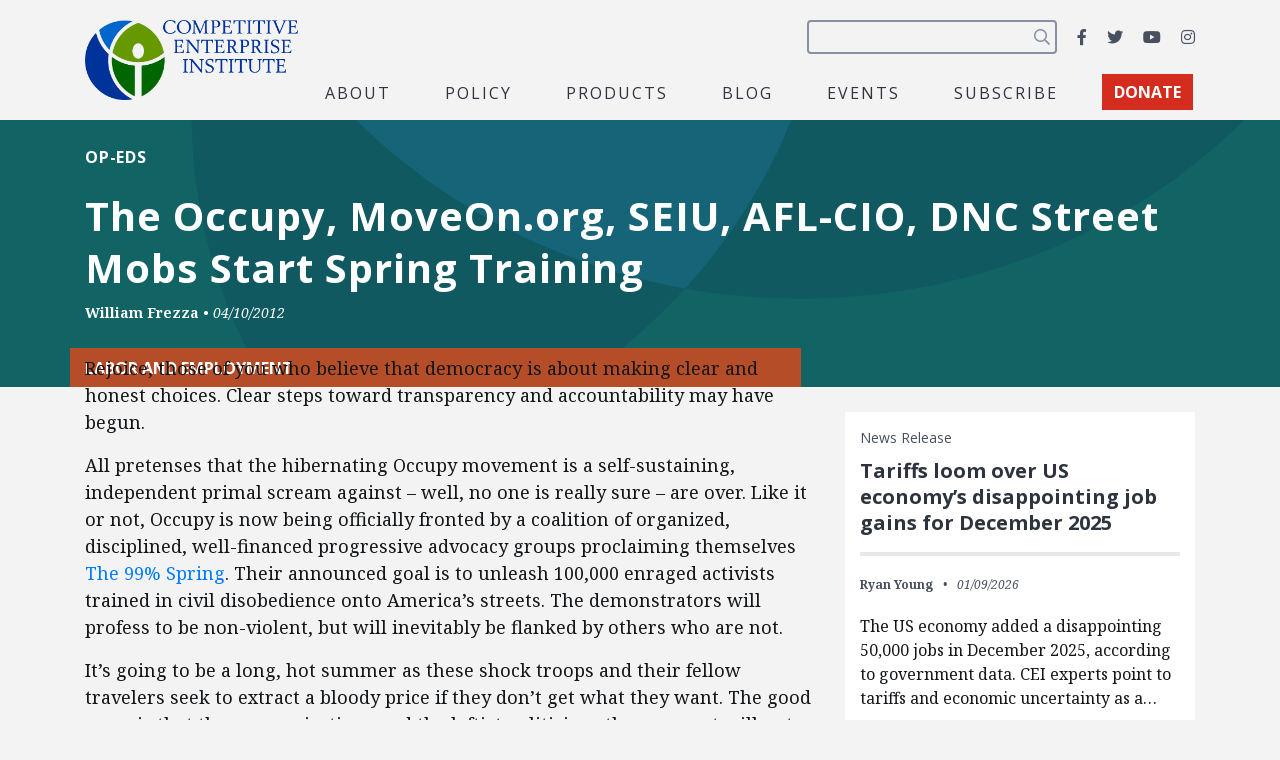

--- FILE ---
content_type: text/html; charset=UTF-8
request_url: https://cei.org/opeds_articles/the-occupy-moveon-org-seiu-afl-cio-dnc-street-mobs-start-spring-training/
body_size: 16399
content:
<!DOCTYPE html>
<html lang="en-us" xmlns:fb="https://www.facebook.com/2008/fbml" xmlns:addthis="https://www.addthis.com/help/api-spec" >
  <head>
    <meta charset="utf-8">
    <meta name="viewport" content="width=device-width, initial-scale=1, shrink-to-fit=no">
    <meta name="robots" content="noarchive">
    <script async src="https://cse.google.com/cse.js?cx=2c0fef85854e671c5"></script>
    <meta name='robots' content='index, follow, max-image-preview:large, max-snippet:-1, max-video-preview:-1' />

<!-- Google Tag Manager for WordPress by gtm4wp.com -->
<script data-cfasync="false" data-pagespeed-no-defer>
	var gtm4wp_datalayer_name = "dataLayer";
	var dataLayer = dataLayer || [];
</script>
<!-- End Google Tag Manager for WordPress by gtm4wp.com -->
	<!-- This site is optimized with the Yoast SEO plugin v26.6 - https://yoast.com/wordpress/plugins/seo/ -->
	<title>The Occupy, MoveOn.org, SEIU, AFL-CIO, DNC Street Mobs Start Spring Training - Competitive Enterprise Institute</title>
	<link rel="canonical" href="https://cei.org/opeds_articles/the-occupy-moveon-org-seiu-afl-cio-dnc-street-mobs-start-spring-training/" />
	<meta property="og:locale" content="en_US" />
	<meta property="og:type" content="article" />
	<meta property="og:title" content="The Occupy, MoveOn.org, SEIU, AFL-CIO, DNC Street Mobs Start Spring Training - Competitive Enterprise Institute" />
	<meta property="og:description" content="Rejoice, those of you who believe that democracy is about making clear and honest choices. Clear steps toward transparency and accountability may have begun. All pretenses that the hibernating Occupy movement is a self-sustaining, independent primal scream against – well, no one is really sure – are over. Like it or not, Occupy is now [&hellip;]" />
	<meta property="og:url" content="https://cei.org/opeds_articles/the-occupy-moveon-org-seiu-afl-cio-dnc-street-mobs-start-spring-training/" />
	<meta property="og:site_name" content="Competitive Enterprise Institute" />
	<meta property="article:publisher" content="https://www.facebook.com/CompetitiveEnterpriseInstitute" />
	<meta property="og:image" content="https://cei.org/wp-content/uploads/2022/04/coKgngXQ-1200x628.jpg" />
	<meta property="og:image:width" content="1200" />
	<meta property="og:image:height" content="628" />
	<meta property="og:image:type" content="image/jpeg" />
	<meta name="twitter:card" content="summary_large_image" />
	<meta name="twitter:site" content="@ceidotorg" />
	<script type="application/ld+json" class="yoast-schema-graph">{"@context":"https://schema.org","@graph":[{"@type":"WebPage","@id":"https://cei.org/opeds_articles/the-occupy-moveon-org-seiu-afl-cio-dnc-street-mobs-start-spring-training/","url":"https://cei.org/opeds_articles/the-occupy-moveon-org-seiu-afl-cio-dnc-street-mobs-start-spring-training/","name":"The Occupy, MoveOn.org, SEIU, AFL-CIO, DNC Street Mobs Start Spring Training - Competitive Enterprise Institute","isPartOf":{"@id":"https://cei.org/#website"},"datePublished":"2012-04-10T08:00:00+00:00","breadcrumb":{"@id":"https://cei.org/opeds_articles/the-occupy-moveon-org-seiu-afl-cio-dnc-street-mobs-start-spring-training/#breadcrumb"},"inLanguage":"en-US","potentialAction":[{"@type":"ReadAction","target":["https://cei.org/opeds_articles/the-occupy-moveon-org-seiu-afl-cio-dnc-street-mobs-start-spring-training/"]}]},{"@type":"BreadcrumbList","@id":"https://cei.org/opeds_articles/the-occupy-moveon-org-seiu-afl-cio-dnc-street-mobs-start-spring-training/#breadcrumb","itemListElement":[{"@type":"ListItem","position":1,"name":"Home","item":"https://cei.org/"},{"@type":"ListItem","position":2,"name":"Op-Eds/Articles","item":"https://cei.org/opeds_articles/"},{"@type":"ListItem","position":3,"name":"The Occupy, MoveOn.org, SEIU, AFL-CIO, DNC Street Mobs Start Spring Training"}]},{"@type":"WebSite","@id":"https://cei.org/#website","url":"https://cei.org/","name":"Competitive Enterprise Institute","description":"Reforming the unaccountable regulatory state.","publisher":{"@id":"https://cei.org/#organization"},"inLanguage":"en-US"},{"@type":"Organization","@id":"https://cei.org/#organization","name":"Competitive Enterprise Institute","url":"https://cei.org/","logo":{"@type":"ImageObject","inLanguage":"en-US","@id":"https://cei.org/#/schema/logo/image/","url":"https://cei.org/wp-content/uploads/2020/09/logo-navbar.png","contentUrl":"https://cei.org/wp-content/uploads/2020/09/logo-navbar.png","width":414,"height":158,"caption":"Competitive Enterprise Institute"},"image":{"@id":"https://cei.org/#/schema/logo/image/"},"sameAs":["https://www.facebook.com/CompetitiveEnterpriseInstitute","https://x.com/ceidotorg","https://www.instagram.com/competitiveenterprise/","https://www.youtube.com/user/CEIdotorg"]}]}</script>
	<!-- / Yoast SEO plugin. -->


<link rel='dns-prefetch' href='//www.google.com' />
<link rel='dns-prefetch' href='//s7.addthis.com' />
<link rel='dns-prefetch' href='//www.googletagmanager.com' />
<link rel='dns-prefetch' href='//fonts.googleapis.com' />
<link rel="alternate" type="application/rss+xml" title="Competitive Enterprise Institute &raquo; Feed" href="https://cei.org/feed/" />
<style type="text/css" media="all">@font-face{font-family:'Noto Serif';font-style:italic;font-weight:400;font-stretch:100%;font-display:swap;src:url(https://fonts.gstatic.com/s/notoserif/v33/ga6faw1J5X9T9RW6j9bNfFIMZhhWnFTyNZIQD1-_P3Lct_NFiQhhYQ.woff2) format('woff2');unicode-range:U+0460-052F,U+1C80-1C8A,U+20B4,U+2DE0-2DFF,U+A640-A69F,U+FE2E-FE2F}@font-face{font-family:'Noto Serif';font-style:italic;font-weight:400;font-stretch:100%;font-display:swap;src:url(https://fonts.gstatic.com/s/notoserif/v33/ga6faw1J5X9T9RW6j9bNfFIMZhhWnFTyNZIQD1-_P3vct_NFiQhhYQ.woff2) format('woff2');unicode-range:U+0301,U+0400-045F,U+0490-0491,U+04B0-04B1,U+2116}@font-face{font-family:'Noto Serif';font-style:italic;font-weight:400;font-stretch:100%;font-display:swap;src:url(https://fonts.gstatic.com/s/notoserif/v33/ga6faw1J5X9T9RW6j9bNfFIMZhhWnFTyNZIQD1-_P3Pct_NFiQhhYQ.woff2) format('woff2');unicode-range:U+1F00-1FFF}@font-face{font-family:'Noto Serif';font-style:italic;font-weight:400;font-stretch:100%;font-display:swap;src:url(https://fonts.gstatic.com/s/notoserif/v33/ga6faw1J5X9T9RW6j9bNfFIMZhhWnFTyNZIQD1-_P3zct_NFiQhhYQ.woff2) format('woff2');unicode-range:U+0370-0377,U+037A-037F,U+0384-038A,U+038C,U+038E-03A1,U+03A3-03FF}@font-face{font-family:'Noto Serif';font-style:italic;font-weight:400;font-stretch:100%;font-display:swap;src:url(https://fonts.gstatic.com/s/notoserif/v33/ga6faw1J5X9T9RW6j9bNfFIMZhhWnFTyNZIQD1-_PwPct_NFiQhhYQ.woff2) format('woff2');unicode-range:U+0302-0303,U+0305,U+0307-0308,U+0310,U+0312,U+0315,U+031A,U+0326-0327,U+032C,U+032F-0330,U+0332-0333,U+0338,U+033A,U+0346,U+034D,U+0391-03A1,U+03A3-03A9,U+03B1-03C9,U+03D1,U+03D5-03D6,U+03F0-03F1,U+03F4-03F5,U+2016-2017,U+2034-2038,U+203C,U+2040,U+2043,U+2047,U+2050,U+2057,U+205F,U+2070-2071,U+2074-208E,U+2090-209C,U+20D0-20DC,U+20E1,U+20E5-20EF,U+2100-2112,U+2114-2115,U+2117-2121,U+2123-214F,U+2190,U+2192,U+2194-21AE,U+21B0-21E5,U+21F1-21F2,U+21F4-2211,U+2213-2214,U+2216-22FF,U+2308-230B,U+2310,U+2319,U+231C-2321,U+2336-237A,U+237C,U+2395,U+239B-23B7,U+23D0,U+23DC-23E1,U+2474-2475,U+25AF,U+25B3,U+25B7,U+25BD,U+25C1,U+25CA,U+25CC,U+25FB,U+266D-266F,U+27C0-27FF,U+2900-2AFF,U+2B0E-2B11,U+2B30-2B4C,U+2BFE,U+3030,U+FF5B,U+FF5D,U+1D400-1D7FF,U+1EE00-1EEFF}@font-face{font-family:'Noto Serif';font-style:italic;font-weight:400;font-stretch:100%;font-display:swap;src:url(https://fonts.gstatic.com/s/notoserif/v33/ga6faw1J5X9T9RW6j9bNfFIMZhhWnFTyNZIQD1-_P3Dct_NFiQhhYQ.woff2) format('woff2');unicode-range:U+0102-0103,U+0110-0111,U+0128-0129,U+0168-0169,U+01A0-01A1,U+01AF-01B0,U+0300-0301,U+0303-0304,U+0308-0309,U+0323,U+0329,U+1EA0-1EF9,U+20AB}@font-face{font-family:'Noto Serif';font-style:italic;font-weight:400;font-stretch:100%;font-display:swap;src:url(https://fonts.gstatic.com/s/notoserif/v33/ga6faw1J5X9T9RW6j9bNfFIMZhhWnFTyNZIQD1-_P3Hct_NFiQhhYQ.woff2) format('woff2');unicode-range:U+0100-02BA,U+02BD-02C5,U+02C7-02CC,U+02CE-02D7,U+02DD-02FF,U+0304,U+0308,U+0329,U+1D00-1DBF,U+1E00-1E9F,U+1EF2-1EFF,U+2020,U+20A0-20AB,U+20AD-20C0,U+2113,U+2C60-2C7F,U+A720-A7FF}@font-face{font-family:'Noto Serif';font-style:italic;font-weight:400;font-stretch:100%;font-display:swap;src:url(https://fonts.gstatic.com/s/notoserif/v33/ga6faw1J5X9T9RW6j9bNfFIMZhhWnFTyNZIQD1-_P3_ct_NFiQg.woff2) format('woff2');unicode-range:U+0000-00FF,U+0131,U+0152-0153,U+02BB-02BC,U+02C6,U+02DA,U+02DC,U+0304,U+0308,U+0329,U+2000-206F,U+20AC,U+2122,U+2191,U+2193,U+2212,U+2215,U+FEFF,U+FFFD}@font-face{font-family:'Noto Serif';font-style:italic;font-weight:700;font-stretch:100%;font-display:swap;src:url(https://fonts.gstatic.com/s/notoserif/v33/ga6faw1J5X9T9RW6j9bNfFIMZhhWnFTyNZIQD1-_P3Lct_NFiQhhYQ.woff2) format('woff2');unicode-range:U+0460-052F,U+1C80-1C8A,U+20B4,U+2DE0-2DFF,U+A640-A69F,U+FE2E-FE2F}@font-face{font-family:'Noto Serif';font-style:italic;font-weight:700;font-stretch:100%;font-display:swap;src:url(https://fonts.gstatic.com/s/notoserif/v33/ga6faw1J5X9T9RW6j9bNfFIMZhhWnFTyNZIQD1-_P3vct_NFiQhhYQ.woff2) format('woff2');unicode-range:U+0301,U+0400-045F,U+0490-0491,U+04B0-04B1,U+2116}@font-face{font-family:'Noto Serif';font-style:italic;font-weight:700;font-stretch:100%;font-display:swap;src:url(https://fonts.gstatic.com/s/notoserif/v33/ga6faw1J5X9T9RW6j9bNfFIMZhhWnFTyNZIQD1-_P3Pct_NFiQhhYQ.woff2) format('woff2');unicode-range:U+1F00-1FFF}@font-face{font-family:'Noto Serif';font-style:italic;font-weight:700;font-stretch:100%;font-display:swap;src:url(https://fonts.gstatic.com/s/notoserif/v33/ga6faw1J5X9T9RW6j9bNfFIMZhhWnFTyNZIQD1-_P3zct_NFiQhhYQ.woff2) format('woff2');unicode-range:U+0370-0377,U+037A-037F,U+0384-038A,U+038C,U+038E-03A1,U+03A3-03FF}@font-face{font-family:'Noto Serif';font-style:italic;font-weight:700;font-stretch:100%;font-display:swap;src:url(https://fonts.gstatic.com/s/notoserif/v33/ga6faw1J5X9T9RW6j9bNfFIMZhhWnFTyNZIQD1-_PwPct_NFiQhhYQ.woff2) format('woff2');unicode-range:U+0302-0303,U+0305,U+0307-0308,U+0310,U+0312,U+0315,U+031A,U+0326-0327,U+032C,U+032F-0330,U+0332-0333,U+0338,U+033A,U+0346,U+034D,U+0391-03A1,U+03A3-03A9,U+03B1-03C9,U+03D1,U+03D5-03D6,U+03F0-03F1,U+03F4-03F5,U+2016-2017,U+2034-2038,U+203C,U+2040,U+2043,U+2047,U+2050,U+2057,U+205F,U+2070-2071,U+2074-208E,U+2090-209C,U+20D0-20DC,U+20E1,U+20E5-20EF,U+2100-2112,U+2114-2115,U+2117-2121,U+2123-214F,U+2190,U+2192,U+2194-21AE,U+21B0-21E5,U+21F1-21F2,U+21F4-2211,U+2213-2214,U+2216-22FF,U+2308-230B,U+2310,U+2319,U+231C-2321,U+2336-237A,U+237C,U+2395,U+239B-23B7,U+23D0,U+23DC-23E1,U+2474-2475,U+25AF,U+25B3,U+25B7,U+25BD,U+25C1,U+25CA,U+25CC,U+25FB,U+266D-266F,U+27C0-27FF,U+2900-2AFF,U+2B0E-2B11,U+2B30-2B4C,U+2BFE,U+3030,U+FF5B,U+FF5D,U+1D400-1D7FF,U+1EE00-1EEFF}@font-face{font-family:'Noto Serif';font-style:italic;font-weight:700;font-stretch:100%;font-display:swap;src:url(https://fonts.gstatic.com/s/notoserif/v33/ga6faw1J5X9T9RW6j9bNfFIMZhhWnFTyNZIQD1-_P3Dct_NFiQhhYQ.woff2) format('woff2');unicode-range:U+0102-0103,U+0110-0111,U+0128-0129,U+0168-0169,U+01A0-01A1,U+01AF-01B0,U+0300-0301,U+0303-0304,U+0308-0309,U+0323,U+0329,U+1EA0-1EF9,U+20AB}@font-face{font-family:'Noto Serif';font-style:italic;font-weight:700;font-stretch:100%;font-display:swap;src:url(https://fonts.gstatic.com/s/notoserif/v33/ga6faw1J5X9T9RW6j9bNfFIMZhhWnFTyNZIQD1-_P3Hct_NFiQhhYQ.woff2) format('woff2');unicode-range:U+0100-02BA,U+02BD-02C5,U+02C7-02CC,U+02CE-02D7,U+02DD-02FF,U+0304,U+0308,U+0329,U+1D00-1DBF,U+1E00-1E9F,U+1EF2-1EFF,U+2020,U+20A0-20AB,U+20AD-20C0,U+2113,U+2C60-2C7F,U+A720-A7FF}@font-face{font-family:'Noto Serif';font-style:italic;font-weight:700;font-stretch:100%;font-display:swap;src:url(https://fonts.gstatic.com/s/notoserif/v33/ga6faw1J5X9T9RW6j9bNfFIMZhhWnFTyNZIQD1-_P3_ct_NFiQg.woff2) format('woff2');unicode-range:U+0000-00FF,U+0131,U+0152-0153,U+02BB-02BC,U+02C6,U+02DA,U+02DC,U+0304,U+0308,U+0329,U+2000-206F,U+20AC,U+2122,U+2191,U+2193,U+2212,U+2215,U+FEFF,U+FFFD}@font-face{font-family:'Noto Serif';font-display:block;font-style:normal;font-weight:400;font-stretch:100%;font-display:swap;src:url(https://fonts.gstatic.com/s/notoserif/v33/ga6daw1J5X9T9RW6j9bNVls-hfgvz8JcMofYTYf3D33WsNFHuQk.woff2) format('woff2');unicode-range:U+0460-052F,U+1C80-1C8A,U+20B4,U+2DE0-2DFF,U+A640-A69F,U+FE2E-FE2F}@font-face{font-family:'Noto Serif';font-display:block;font-style:normal;font-weight:400;font-stretch:100%;font-display:swap;src:url(https://fonts.gstatic.com/s/notoserif/v33/ga6daw1J5X9T9RW6j9bNVls-hfgvz8JcMofYTYf-D33WsNFHuQk.woff2) format('woff2');unicode-range:U+0301,U+0400-045F,U+0490-0491,U+04B0-04B1,U+2116}@font-face{font-family:'Noto Serif';font-display:block;font-style:normal;font-weight:400;font-stretch:100%;font-display:swap;src:url(https://fonts.gstatic.com/s/notoserif/v33/ga6daw1J5X9T9RW6j9bNVls-hfgvz8JcMofYTYf2D33WsNFHuQk.woff2) format('woff2');unicode-range:U+1F00-1FFF}@font-face{font-family:'Noto Serif';font-display:block;font-style:normal;font-weight:400;font-stretch:100%;font-display:swap;src:url(https://fonts.gstatic.com/s/notoserif/v33/ga6daw1J5X9T9RW6j9bNVls-hfgvz8JcMofYTYf5D33WsNFHuQk.woff2) format('woff2');unicode-range:U+0370-0377,U+037A-037F,U+0384-038A,U+038C,U+038E-03A1,U+03A3-03FF}@font-face{font-family:'Noto Serif';font-display:block;font-style:normal;font-weight:400;font-stretch:100%;font-display:swap;src:url(https://fonts.gstatic.com/s/notoserif/v33/ga6daw1J5X9T9RW6j9bNVls-hfgvz8JcMofYTYeGD33WsNFHuQk.woff2) format('woff2');unicode-range:U+0302-0303,U+0305,U+0307-0308,U+0310,U+0312,U+0315,U+031A,U+0326-0327,U+032C,U+032F-0330,U+0332-0333,U+0338,U+033A,U+0346,U+034D,U+0391-03A1,U+03A3-03A9,U+03B1-03C9,U+03D1,U+03D5-03D6,U+03F0-03F1,U+03F4-03F5,U+2016-2017,U+2034-2038,U+203C,U+2040,U+2043,U+2047,U+2050,U+2057,U+205F,U+2070-2071,U+2074-208E,U+2090-209C,U+20D0-20DC,U+20E1,U+20E5-20EF,U+2100-2112,U+2114-2115,U+2117-2121,U+2123-214F,U+2190,U+2192,U+2194-21AE,U+21B0-21E5,U+21F1-21F2,U+21F4-2211,U+2213-2214,U+2216-22FF,U+2308-230B,U+2310,U+2319,U+231C-2321,U+2336-237A,U+237C,U+2395,U+239B-23B7,U+23D0,U+23DC-23E1,U+2474-2475,U+25AF,U+25B3,U+25B7,U+25BD,U+25C1,U+25CA,U+25CC,U+25FB,U+266D-266F,U+27C0-27FF,U+2900-2AFF,U+2B0E-2B11,U+2B30-2B4C,U+2BFE,U+3030,U+FF5B,U+FF5D,U+1D400-1D7FF,U+1EE00-1EEFF}@font-face{font-family:'Noto Serif';font-display:block;font-style:normal;font-weight:400;font-stretch:100%;font-display:swap;src:url(https://fonts.gstatic.com/s/notoserif/v33/ga6daw1J5X9T9RW6j9bNVls-hfgvz8JcMofYTYf1D33WsNFHuQk.woff2) format('woff2');unicode-range:U+0102-0103,U+0110-0111,U+0128-0129,U+0168-0169,U+01A0-01A1,U+01AF-01B0,U+0300-0301,U+0303-0304,U+0308-0309,U+0323,U+0329,U+1EA0-1EF9,U+20AB}@font-face{font-family:'Noto Serif';font-display:block;font-style:normal;font-weight:400;font-stretch:100%;font-display:swap;src:url(https://fonts.gstatic.com/s/notoserif/v33/ga6daw1J5X9T9RW6j9bNVls-hfgvz8JcMofYTYf0D33WsNFHuQk.woff2) format('woff2');unicode-range:U+0100-02BA,U+02BD-02C5,U+02C7-02CC,U+02CE-02D7,U+02DD-02FF,U+0304,U+0308,U+0329,U+1D00-1DBF,U+1E00-1E9F,U+1EF2-1EFF,U+2020,U+20A0-20AB,U+20AD-20C0,U+2113,U+2C60-2C7F,U+A720-A7FF}@font-face{font-family:'Noto Serif';font-display:block;font-style:normal;font-weight:400;font-stretch:100%;font-display:swap;src:url(https://fonts.gstatic.com/s/notoserif/v33/ga6daw1J5X9T9RW6j9bNVls-hfgvz8JcMofYTYf6D33WsNFH.woff2) format('woff2');unicode-range:U+0000-00FF,U+0131,U+0152-0153,U+02BB-02BC,U+02C6,U+02DA,U+02DC,U+0304,U+0308,U+0329,U+2000-206F,U+20AC,U+2122,U+2191,U+2193,U+2212,U+2215,U+FEFF,U+FFFD}@font-face{font-family:'Noto Serif';font-display:block;font-style:normal;font-weight:700;font-stretch:100%;font-display:swap;src:url(https://fonts.gstatic.com/s/notoserif/v33/ga6daw1J5X9T9RW6j9bNVls-hfgvz8JcMofYTYf3D33WsNFHuQk.woff2) format('woff2');unicode-range:U+0460-052F,U+1C80-1C8A,U+20B4,U+2DE0-2DFF,U+A640-A69F,U+FE2E-FE2F}@font-face{font-family:'Noto Serif';font-display:block;font-style:normal;font-weight:700;font-stretch:100%;font-display:swap;src:url(https://fonts.gstatic.com/s/notoserif/v33/ga6daw1J5X9T9RW6j9bNVls-hfgvz8JcMofYTYf-D33WsNFHuQk.woff2) format('woff2');unicode-range:U+0301,U+0400-045F,U+0490-0491,U+04B0-04B1,U+2116}@font-face{font-family:'Noto Serif';font-display:block;font-style:normal;font-weight:700;font-stretch:100%;font-display:swap;src:url(https://fonts.gstatic.com/s/notoserif/v33/ga6daw1J5X9T9RW6j9bNVls-hfgvz8JcMofYTYf2D33WsNFHuQk.woff2) format('woff2');unicode-range:U+1F00-1FFF}@font-face{font-family:'Noto Serif';font-display:block;font-style:normal;font-weight:700;font-stretch:100%;font-display:swap;src:url(https://fonts.gstatic.com/s/notoserif/v33/ga6daw1J5X9T9RW6j9bNVls-hfgvz8JcMofYTYf5D33WsNFHuQk.woff2) format('woff2');unicode-range:U+0370-0377,U+037A-037F,U+0384-038A,U+038C,U+038E-03A1,U+03A3-03FF}@font-face{font-family:'Noto Serif';font-display:block;font-style:normal;font-weight:700;font-stretch:100%;font-display:swap;src:url(https://fonts.gstatic.com/s/notoserif/v33/ga6daw1J5X9T9RW6j9bNVls-hfgvz8JcMofYTYeGD33WsNFHuQk.woff2) format('woff2');unicode-range:U+0302-0303,U+0305,U+0307-0308,U+0310,U+0312,U+0315,U+031A,U+0326-0327,U+032C,U+032F-0330,U+0332-0333,U+0338,U+033A,U+0346,U+034D,U+0391-03A1,U+03A3-03A9,U+03B1-03C9,U+03D1,U+03D5-03D6,U+03F0-03F1,U+03F4-03F5,U+2016-2017,U+2034-2038,U+203C,U+2040,U+2043,U+2047,U+2050,U+2057,U+205F,U+2070-2071,U+2074-208E,U+2090-209C,U+20D0-20DC,U+20E1,U+20E5-20EF,U+2100-2112,U+2114-2115,U+2117-2121,U+2123-214F,U+2190,U+2192,U+2194-21AE,U+21B0-21E5,U+21F1-21F2,U+21F4-2211,U+2213-2214,U+2216-22FF,U+2308-230B,U+2310,U+2319,U+231C-2321,U+2336-237A,U+237C,U+2395,U+239B-23B7,U+23D0,U+23DC-23E1,U+2474-2475,U+25AF,U+25B3,U+25B7,U+25BD,U+25C1,U+25CA,U+25CC,U+25FB,U+266D-266F,U+27C0-27FF,U+2900-2AFF,U+2B0E-2B11,U+2B30-2B4C,U+2BFE,U+3030,U+FF5B,U+FF5D,U+1D400-1D7FF,U+1EE00-1EEFF}@font-face{font-family:'Noto Serif';font-display:block;font-style:normal;font-weight:700;font-stretch:100%;font-display:swap;src:url(https://fonts.gstatic.com/s/notoserif/v33/ga6daw1J5X9T9RW6j9bNVls-hfgvz8JcMofYTYf1D33WsNFHuQk.woff2) format('woff2');unicode-range:U+0102-0103,U+0110-0111,U+0128-0129,U+0168-0169,U+01A0-01A1,U+01AF-01B0,U+0300-0301,U+0303-0304,U+0308-0309,U+0323,U+0329,U+1EA0-1EF9,U+20AB}@font-face{font-family:'Noto Serif';font-display:block;font-style:normal;font-weight:700;font-stretch:100%;font-display:swap;src:url(https://fonts.gstatic.com/s/notoserif/v33/ga6daw1J5X9T9RW6j9bNVls-hfgvz8JcMofYTYf0D33WsNFHuQk.woff2) format('woff2');unicode-range:U+0100-02BA,U+02BD-02C5,U+02C7-02CC,U+02CE-02D7,U+02DD-02FF,U+0304,U+0308,U+0329,U+1D00-1DBF,U+1E00-1E9F,U+1EF2-1EFF,U+2020,U+20A0-20AB,U+20AD-20C0,U+2113,U+2C60-2C7F,U+A720-A7FF}@font-face{font-family:'Noto Serif';font-display:block;font-style:normal;font-weight:700;font-stretch:100%;font-display:swap;src:url(https://fonts.gstatic.com/s/notoserif/v33/ga6daw1J5X9T9RW6j9bNVls-hfgvz8JcMofYTYf6D33WsNFH.woff2) format('woff2');unicode-range:U+0000-00FF,U+0131,U+0152-0153,U+02BB-02BC,U+02C6,U+02DA,U+02DC,U+0304,U+0308,U+0329,U+2000-206F,U+20AC,U+2122,U+2191,U+2193,U+2212,U+2215,U+FEFF,U+FFFD}@font-face{font-family:'Open Sans';font-display:block;font-style:normal;font-weight:400;font-stretch:100%;font-display:swap;src:url(https://fonts.gstatic.com/s/opensans/v44/memvYaGs126MiZpBA-UvWbX2vVnXBbObj2OVTSKmu0SC55K5gw.woff2) format('woff2');unicode-range:U+0460-052F,U+1C80-1C8A,U+20B4,U+2DE0-2DFF,U+A640-A69F,U+FE2E-FE2F}@font-face{font-family:'Open Sans';font-display:block;font-style:normal;font-weight:400;font-stretch:100%;font-display:swap;src:url(https://fonts.gstatic.com/s/opensans/v44/memvYaGs126MiZpBA-UvWbX2vVnXBbObj2OVTSumu0SC55K5gw.woff2) format('woff2');unicode-range:U+0301,U+0400-045F,U+0490-0491,U+04B0-04B1,U+2116}@font-face{font-family:'Open Sans';font-display:block;font-style:normal;font-weight:400;font-stretch:100%;font-display:swap;src:url(https://fonts.gstatic.com/s/opensans/v44/memvYaGs126MiZpBA-UvWbX2vVnXBbObj2OVTSOmu0SC55K5gw.woff2) format('woff2');unicode-range:U+1F00-1FFF}@font-face{font-family:'Open Sans';font-display:block;font-style:normal;font-weight:400;font-stretch:100%;font-display:swap;src:url(https://fonts.gstatic.com/s/opensans/v44/memvYaGs126MiZpBA-UvWbX2vVnXBbObj2OVTSymu0SC55K5gw.woff2) format('woff2');unicode-range:U+0370-0377,U+037A-037F,U+0384-038A,U+038C,U+038E-03A1,U+03A3-03FF}@font-face{font-family:'Open Sans';font-display:block;font-style:normal;font-weight:400;font-stretch:100%;font-display:swap;src:url(https://fonts.gstatic.com/s/opensans/v44/memvYaGs126MiZpBA-UvWbX2vVnXBbObj2OVTS2mu0SC55K5gw.woff2) format('woff2');unicode-range:U+0307-0308,U+0590-05FF,U+200C-2010,U+20AA,U+25CC,U+FB1D-FB4F}@font-face{font-family:'Open Sans';font-display:block;font-style:normal;font-weight:400;font-stretch:100%;font-display:swap;src:url(https://fonts.gstatic.com/s/opensans/v44/memvYaGs126MiZpBA-UvWbX2vVnXBbObj2OVTVOmu0SC55K5gw.woff2) format('woff2');unicode-range:U+0302-0303,U+0305,U+0307-0308,U+0310,U+0312,U+0315,U+031A,U+0326-0327,U+032C,U+032F-0330,U+0332-0333,U+0338,U+033A,U+0346,U+034D,U+0391-03A1,U+03A3-03A9,U+03B1-03C9,U+03D1,U+03D5-03D6,U+03F0-03F1,U+03F4-03F5,U+2016-2017,U+2034-2038,U+203C,U+2040,U+2043,U+2047,U+2050,U+2057,U+205F,U+2070-2071,U+2074-208E,U+2090-209C,U+20D0-20DC,U+20E1,U+20E5-20EF,U+2100-2112,U+2114-2115,U+2117-2121,U+2123-214F,U+2190,U+2192,U+2194-21AE,U+21B0-21E5,U+21F1-21F2,U+21F4-2211,U+2213-2214,U+2216-22FF,U+2308-230B,U+2310,U+2319,U+231C-2321,U+2336-237A,U+237C,U+2395,U+239B-23B7,U+23D0,U+23DC-23E1,U+2474-2475,U+25AF,U+25B3,U+25B7,U+25BD,U+25C1,U+25CA,U+25CC,U+25FB,U+266D-266F,U+27C0-27FF,U+2900-2AFF,U+2B0E-2B11,U+2B30-2B4C,U+2BFE,U+3030,U+FF5B,U+FF5D,U+1D400-1D7FF,U+1EE00-1EEFF}@font-face{font-family:'Open Sans';font-display:block;font-style:normal;font-weight:400;font-stretch:100%;font-display:swap;src:url(https://fonts.gstatic.com/s/opensans/v44/memvYaGs126MiZpBA-UvWbX2vVnXBbObj2OVTUGmu0SC55K5gw.woff2) format('woff2');unicode-range:U+0001-000C,U+000E-001F,U+007F-009F,U+20DD-20E0,U+20E2-20E4,U+2150-218F,U+2190,U+2192,U+2194-2199,U+21AF,U+21E6-21F0,U+21F3,U+2218-2219,U+2299,U+22C4-22C6,U+2300-243F,U+2440-244A,U+2460-24FF,U+25A0-27BF,U+2800-28FF,U+2921-2922,U+2981,U+29BF,U+29EB,U+2B00-2BFF,U+4DC0-4DFF,U+FFF9-FFFB,U+10140-1018E,U+10190-1019C,U+101A0,U+101D0-101FD,U+102E0-102FB,U+10E60-10E7E,U+1D2C0-1D2D3,U+1D2E0-1D37F,U+1F000-1F0FF,U+1F100-1F1AD,U+1F1E6-1F1FF,U+1F30D-1F30F,U+1F315,U+1F31C,U+1F31E,U+1F320-1F32C,U+1F336,U+1F378,U+1F37D,U+1F382,U+1F393-1F39F,U+1F3A7-1F3A8,U+1F3AC-1F3AF,U+1F3C2,U+1F3C4-1F3C6,U+1F3CA-1F3CE,U+1F3D4-1F3E0,U+1F3ED,U+1F3F1-1F3F3,U+1F3F5-1F3F7,U+1F408,U+1F415,U+1F41F,U+1F426,U+1F43F,U+1F441-1F442,U+1F444,U+1F446-1F449,U+1F44C-1F44E,U+1F453,U+1F46A,U+1F47D,U+1F4A3,U+1F4B0,U+1F4B3,U+1F4B9,U+1F4BB,U+1F4BF,U+1F4C8-1F4CB,U+1F4D6,U+1F4DA,U+1F4DF,U+1F4E3-1F4E6,U+1F4EA-1F4ED,U+1F4F7,U+1F4F9-1F4FB,U+1F4FD-1F4FE,U+1F503,U+1F507-1F50B,U+1F50D,U+1F512-1F513,U+1F53E-1F54A,U+1F54F-1F5FA,U+1F610,U+1F650-1F67F,U+1F687,U+1F68D,U+1F691,U+1F694,U+1F698,U+1F6AD,U+1F6B2,U+1F6B9-1F6BA,U+1F6BC,U+1F6C6-1F6CF,U+1F6D3-1F6D7,U+1F6E0-1F6EA,U+1F6F0-1F6F3,U+1F6F7-1F6FC,U+1F700-1F7FF,U+1F800-1F80B,U+1F810-1F847,U+1F850-1F859,U+1F860-1F887,U+1F890-1F8AD,U+1F8B0-1F8BB,U+1F8C0-1F8C1,U+1F900-1F90B,U+1F93B,U+1F946,U+1F984,U+1F996,U+1F9E9,U+1FA00-1FA6F,U+1FA70-1FA7C,U+1FA80-1FA89,U+1FA8F-1FAC6,U+1FACE-1FADC,U+1FADF-1FAE9,U+1FAF0-1FAF8,U+1FB00-1FBFF}@font-face{font-family:'Open Sans';font-display:block;font-style:normal;font-weight:400;font-stretch:100%;font-display:swap;src:url(https://fonts.gstatic.com/s/opensans/v44/memvYaGs126MiZpBA-UvWbX2vVnXBbObj2OVTSCmu0SC55K5gw.woff2) format('woff2');unicode-range:U+0102-0103,U+0110-0111,U+0128-0129,U+0168-0169,U+01A0-01A1,U+01AF-01B0,U+0300-0301,U+0303-0304,U+0308-0309,U+0323,U+0329,U+1EA0-1EF9,U+20AB}@font-face{font-family:'Open Sans';font-display:block;font-style:normal;font-weight:400;font-stretch:100%;font-display:swap;src:url(https://fonts.gstatic.com/s/opensans/v44/memvYaGs126MiZpBA-UvWbX2vVnXBbObj2OVTSGmu0SC55K5gw.woff2) format('woff2');unicode-range:U+0100-02BA,U+02BD-02C5,U+02C7-02CC,U+02CE-02D7,U+02DD-02FF,U+0304,U+0308,U+0329,U+1D00-1DBF,U+1E00-1E9F,U+1EF2-1EFF,U+2020,U+20A0-20AB,U+20AD-20C0,U+2113,U+2C60-2C7F,U+A720-A7FF}@font-face{font-family:'Open Sans';font-display:block;font-style:normal;font-weight:400;font-stretch:100%;font-display:swap;src:url(https://fonts.gstatic.com/s/opensans/v44/memvYaGs126MiZpBA-UvWbX2vVnXBbObj2OVTS-mu0SC55I.woff2) format('woff2');unicode-range:U+0000-00FF,U+0131,U+0152-0153,U+02BB-02BC,U+02C6,U+02DA,U+02DC,U+0304,U+0308,U+0329,U+2000-206F,U+20AC,U+2122,U+2191,U+2193,U+2212,U+2215,U+FEFF,U+FFFD}@font-face{font-family:'Open Sans';font-display:block;font-style:normal;font-weight:700;font-stretch:100%;font-display:swap;src:url(https://fonts.gstatic.com/s/opensans/v44/memvYaGs126MiZpBA-UvWbX2vVnXBbObj2OVTSKmu0SC55K5gw.woff2) format('woff2');unicode-range:U+0460-052F,U+1C80-1C8A,U+20B4,U+2DE0-2DFF,U+A640-A69F,U+FE2E-FE2F}@font-face{font-family:'Open Sans';font-display:block;font-style:normal;font-weight:700;font-stretch:100%;font-display:swap;src:url(https://fonts.gstatic.com/s/opensans/v44/memvYaGs126MiZpBA-UvWbX2vVnXBbObj2OVTSumu0SC55K5gw.woff2) format('woff2');unicode-range:U+0301,U+0400-045F,U+0490-0491,U+04B0-04B1,U+2116}@font-face{font-family:'Open Sans';font-display:block;font-style:normal;font-weight:700;font-stretch:100%;font-display:swap;src:url(https://fonts.gstatic.com/s/opensans/v44/memvYaGs126MiZpBA-UvWbX2vVnXBbObj2OVTSOmu0SC55K5gw.woff2) format('woff2');unicode-range:U+1F00-1FFF}@font-face{font-family:'Open Sans';font-display:block;font-style:normal;font-weight:700;font-stretch:100%;font-display:swap;src:url(https://fonts.gstatic.com/s/opensans/v44/memvYaGs126MiZpBA-UvWbX2vVnXBbObj2OVTSymu0SC55K5gw.woff2) format('woff2');unicode-range:U+0370-0377,U+037A-037F,U+0384-038A,U+038C,U+038E-03A1,U+03A3-03FF}@font-face{font-family:'Open Sans';font-display:block;font-style:normal;font-weight:700;font-stretch:100%;font-display:swap;src:url(https://fonts.gstatic.com/s/opensans/v44/memvYaGs126MiZpBA-UvWbX2vVnXBbObj2OVTS2mu0SC55K5gw.woff2) format('woff2');unicode-range:U+0307-0308,U+0590-05FF,U+200C-2010,U+20AA,U+25CC,U+FB1D-FB4F}@font-face{font-family:'Open Sans';font-display:block;font-style:normal;font-weight:700;font-stretch:100%;font-display:swap;src:url(https://fonts.gstatic.com/s/opensans/v44/memvYaGs126MiZpBA-UvWbX2vVnXBbObj2OVTVOmu0SC55K5gw.woff2) format('woff2');unicode-range:U+0302-0303,U+0305,U+0307-0308,U+0310,U+0312,U+0315,U+031A,U+0326-0327,U+032C,U+032F-0330,U+0332-0333,U+0338,U+033A,U+0346,U+034D,U+0391-03A1,U+03A3-03A9,U+03B1-03C9,U+03D1,U+03D5-03D6,U+03F0-03F1,U+03F4-03F5,U+2016-2017,U+2034-2038,U+203C,U+2040,U+2043,U+2047,U+2050,U+2057,U+205F,U+2070-2071,U+2074-208E,U+2090-209C,U+20D0-20DC,U+20E1,U+20E5-20EF,U+2100-2112,U+2114-2115,U+2117-2121,U+2123-214F,U+2190,U+2192,U+2194-21AE,U+21B0-21E5,U+21F1-21F2,U+21F4-2211,U+2213-2214,U+2216-22FF,U+2308-230B,U+2310,U+2319,U+231C-2321,U+2336-237A,U+237C,U+2395,U+239B-23B7,U+23D0,U+23DC-23E1,U+2474-2475,U+25AF,U+25B3,U+25B7,U+25BD,U+25C1,U+25CA,U+25CC,U+25FB,U+266D-266F,U+27C0-27FF,U+2900-2AFF,U+2B0E-2B11,U+2B30-2B4C,U+2BFE,U+3030,U+FF5B,U+FF5D,U+1D400-1D7FF,U+1EE00-1EEFF}@font-face{font-family:'Open Sans';font-display:block;font-style:normal;font-weight:700;font-stretch:100%;font-display:swap;src:url(https://fonts.gstatic.com/s/opensans/v44/memvYaGs126MiZpBA-UvWbX2vVnXBbObj2OVTUGmu0SC55K5gw.woff2) format('woff2');unicode-range:U+0001-000C,U+000E-001F,U+007F-009F,U+20DD-20E0,U+20E2-20E4,U+2150-218F,U+2190,U+2192,U+2194-2199,U+21AF,U+21E6-21F0,U+21F3,U+2218-2219,U+2299,U+22C4-22C6,U+2300-243F,U+2440-244A,U+2460-24FF,U+25A0-27BF,U+2800-28FF,U+2921-2922,U+2981,U+29BF,U+29EB,U+2B00-2BFF,U+4DC0-4DFF,U+FFF9-FFFB,U+10140-1018E,U+10190-1019C,U+101A0,U+101D0-101FD,U+102E0-102FB,U+10E60-10E7E,U+1D2C0-1D2D3,U+1D2E0-1D37F,U+1F000-1F0FF,U+1F100-1F1AD,U+1F1E6-1F1FF,U+1F30D-1F30F,U+1F315,U+1F31C,U+1F31E,U+1F320-1F32C,U+1F336,U+1F378,U+1F37D,U+1F382,U+1F393-1F39F,U+1F3A7-1F3A8,U+1F3AC-1F3AF,U+1F3C2,U+1F3C4-1F3C6,U+1F3CA-1F3CE,U+1F3D4-1F3E0,U+1F3ED,U+1F3F1-1F3F3,U+1F3F5-1F3F7,U+1F408,U+1F415,U+1F41F,U+1F426,U+1F43F,U+1F441-1F442,U+1F444,U+1F446-1F449,U+1F44C-1F44E,U+1F453,U+1F46A,U+1F47D,U+1F4A3,U+1F4B0,U+1F4B3,U+1F4B9,U+1F4BB,U+1F4BF,U+1F4C8-1F4CB,U+1F4D6,U+1F4DA,U+1F4DF,U+1F4E3-1F4E6,U+1F4EA-1F4ED,U+1F4F7,U+1F4F9-1F4FB,U+1F4FD-1F4FE,U+1F503,U+1F507-1F50B,U+1F50D,U+1F512-1F513,U+1F53E-1F54A,U+1F54F-1F5FA,U+1F610,U+1F650-1F67F,U+1F687,U+1F68D,U+1F691,U+1F694,U+1F698,U+1F6AD,U+1F6B2,U+1F6B9-1F6BA,U+1F6BC,U+1F6C6-1F6CF,U+1F6D3-1F6D7,U+1F6E0-1F6EA,U+1F6F0-1F6F3,U+1F6F7-1F6FC,U+1F700-1F7FF,U+1F800-1F80B,U+1F810-1F847,U+1F850-1F859,U+1F860-1F887,U+1F890-1F8AD,U+1F8B0-1F8BB,U+1F8C0-1F8C1,U+1F900-1F90B,U+1F93B,U+1F946,U+1F984,U+1F996,U+1F9E9,U+1FA00-1FA6F,U+1FA70-1FA7C,U+1FA80-1FA89,U+1FA8F-1FAC6,U+1FACE-1FADC,U+1FADF-1FAE9,U+1FAF0-1FAF8,U+1FB00-1FBFF}@font-face{font-family:'Open Sans';font-display:block;font-style:normal;font-weight:700;font-stretch:100%;font-display:swap;src:url(https://fonts.gstatic.com/s/opensans/v44/memvYaGs126MiZpBA-UvWbX2vVnXBbObj2OVTSCmu0SC55K5gw.woff2) format('woff2');unicode-range:U+0102-0103,U+0110-0111,U+0128-0129,U+0168-0169,U+01A0-01A1,U+01AF-01B0,U+0300-0301,U+0303-0304,U+0308-0309,U+0323,U+0329,U+1EA0-1EF9,U+20AB}@font-face{font-family:'Open Sans';font-display:block;font-style:normal;font-weight:700;font-stretch:100%;font-display:swap;src:url(https://fonts.gstatic.com/s/opensans/v44/memvYaGs126MiZpBA-UvWbX2vVnXBbObj2OVTSGmu0SC55K5gw.woff2) format('woff2');unicode-range:U+0100-02BA,U+02BD-02C5,U+02C7-02CC,U+02CE-02D7,U+02DD-02FF,U+0304,U+0308,U+0329,U+1D00-1DBF,U+1E00-1E9F,U+1EF2-1EFF,U+2020,U+20A0-20AB,U+20AD-20C0,U+2113,U+2C60-2C7F,U+A720-A7FF}@font-face{font-family:'Open Sans';font-display:block;font-style:normal;font-weight:700;font-stretch:100%;font-display:swap;src:url(https://fonts.gstatic.com/s/opensans/v44/memvYaGs126MiZpBA-UvWbX2vVnXBbObj2OVTS-mu0SC55I.woff2) format('woff2');unicode-range:U+0000-00FF,U+0131,U+0152-0153,U+02BB-02BC,U+02C6,U+02DA,U+02DC,U+0304,U+0308,U+0329,U+2000-206F,U+20AC,U+2122,U+2191,U+2193,U+2212,U+2215,U+FEFF,U+FFFD}</style>
<style id='wp-img-auto-sizes-contain-inline-css' type='text/css'>
img:is([sizes=auto i],[sizes^="auto," i]){contain-intrinsic-size:3000px 1500px}
/*# sourceURL=wp-img-auto-sizes-contain-inline-css */
</style>
<style id='classic-theme-styles-inline-css' type='text/css'>
/*! This file is auto-generated */
.wp-block-button__link{color:#fff;background-color:#32373c;border-radius:9999px;box-shadow:none;text-decoration:none;padding:calc(.667em + 2px) calc(1.333em + 2px);font-size:1.125em}.wp-block-file__button{background:#32373c;color:#fff;text-decoration:none}
/*# sourceURL=/wp-includes/css/classic-themes.min.css */
</style>
<link rel='stylesheet' id='wpo_min-header-0-css' href='https://cei.org/wp-content/cache/wpo-minify/1766653541/assets/wpo-minify-header-36fe4349.min.css' type='text/css' media='all' />
<script type="text/javascript" src="https://cei.org/wp-includes/js/jquery/jquery.min.js" id="jquery-core-js"></script>
<script type="text/javascript" src="https://cei.org/wp-includes/js/jquery/jquery-migrate.min.js" id="jquery-migrate-js"></script>
<script type="text/javascript" src="https://cei.org/wp-content/themes/cei/assets/js/popper.min.js" id="popper-js"></script>
<script type="text/javascript" src="https://cei.org/wp-content/themes/cei/assets/js/bootstrap.min.js" id="bootstrap-js"></script>
<script type="text/javascript" src="https://cei.org/wp-content/themes/cei/assets/js/slick.min.js" id="slick-js"></script>
<script type="text/javascript" src="https://s7.addthis.com/js/300/addthis_widget.js#pubid=wp-c4ddd177bb53992fb24eeb3801d81b5c" id="addthis_widget-js"></script>

<!-- Google tag (gtag.js) snippet added by Site Kit -->
<!-- Google Analytics snippet added by Site Kit -->
<!-- Google Ads snippet added by Site Kit -->
<script type="text/javascript" src="https://www.googletagmanager.com/gtag/js?id=GT-KT5G8F3" id="google_gtagjs-js" async></script>
<script type="text/javascript" id="google_gtagjs-js-after">
/* <![CDATA[ */
window.dataLayer = window.dataLayer || [];function gtag(){dataLayer.push(arguments);}
gtag("set","linker",{"domains":["cei.org"]});
gtag("js", new Date());
gtag("set", "developer_id.dZTNiMT", true);
gtag("config", "GT-KT5G8F3");
gtag("config", "AW-934725216");
 window._googlesitekit = window._googlesitekit || {}; window._googlesitekit.throttledEvents = []; window._googlesitekit.gtagEvent = (name, data) => { var key = JSON.stringify( { name, data } ); if ( !! window._googlesitekit.throttledEvents[ key ] ) { return; } window._googlesitekit.throttledEvents[ key ] = true; setTimeout( () => { delete window._googlesitekit.throttledEvents[ key ]; }, 5 ); gtag( "event", name, { ...data, event_source: "site-kit" } ); }; 
//# sourceURL=google_gtagjs-js-after
/* ]]> */
</script>
<link rel="https://api.w.org/" href="https://cei.org/wp-json/" /><link rel="alternate" title="JSON" type="application/json" href="https://cei.org/wp-json/wp/v2/opeds_articles/67426" /><link rel='shortlink' href='https://cei.org/?p=67426' />
<meta name="generator" content="Site Kit by Google 1.168.0" /><!-- Segment Pixel - Landing Page VIsitors - DO NOT MODIFY --> <script src="https://secure.adnxs.com/seg?add=33389377&t=1" type="text/javascript"></script> <!-- End of Segment Pixel -->
<!-- Google Tag Manager for WordPress by gtm4wp.com -->
<!-- GTM Container placement set to manual -->
<script data-cfasync="false" data-pagespeed-no-defer>
	var dataLayer_content = {"visitorLoginState":"logged-out","pagePostType":"opeds_articles","pagePostType2":"single-opeds_articles","pagePostAuthor":"ScooterSchaefer","pagePostDate":"April 10, 2012","pagePostDateYear":2012,"pagePostDateMonth":4,"pagePostDateDay":10,"pagePostDateDayName":"Tuesday","pagePostDateHour":4,"pagePostDateMinute":0,"pagePostDateIso":"2012-04-10T04:00:00-04:00","pagePostDateUnix":1334030400};
	dataLayer.push( dataLayer_content );
</script>
<script data-cfasync="false" data-pagespeed-no-defer>
(function(w,d,s,l,i){w[l]=w[l]||[];w[l].push({'gtm.start':
new Date().getTime(),event:'gtm.js'});var f=d.getElementsByTagName(s)[0],
j=d.createElement(s),dl=l!='dataLayer'?'&l='+l:'';j.async=true;j.src=
'//www.googletagmanager.com/gtm.js?id='+i+dl;f.parentNode.insertBefore(j,f);
})(window,document,'script','dataLayer','GTM-M3VN7SH');
</script>
<!-- End Google Tag Manager for WordPress by gtm4wp.com --><script data-cfasync="false" type="text/javascript">if (window.addthis_product === undefined) { window.addthis_product = "wpp"; } if (window.wp_product_version === undefined) { window.wp_product_version = "wpp-6.2.7"; } if (window.addthis_share === undefined) { window.addthis_share = {}; } if (window.addthis_config === undefined) { window.addthis_config = {"data_track_clickback":true,"ignore_server_config":true,"ui_atversion":300}; } if (window.addthis_layers === undefined) { window.addthis_layers = {}; } if (window.addthis_layers_tools === undefined) { window.addthis_layers_tools = [{"responsiveshare":{"numPreferredServices":6,"counts":"none","size":"20px","style":"responsive","shareCountThreshold":0,"elements":".addthis_inline_share_toolbox_j0hl,.at-above-post-homepage,.at-above-post","id":"responsiveshare"}}]; } else { window.addthis_layers_tools.push({"responsiveshare":{"numPreferredServices":6,"counts":"none","size":"20px","style":"responsive","shareCountThreshold":0,"elements":".addthis_inline_share_toolbox_j0hl,.at-above-post-homepage,.at-above-post","id":"responsiveshare"}});  } if (window.addthis_plugin_info === undefined) { window.addthis_plugin_info = {"info_status":"enabled","cms_name":"WordPress","plugin_name":"Share Buttons by AddThis","plugin_version":"6.2.7","plugin_mode":"WordPress","anonymous_profile_id":"wp-c4ddd177bb53992fb24eeb3801d81b5c","page_info":{"template":"posts","post_type":"opeds_articles"},"sharing_enabled_on_post_via_metabox":false}; } 
                    (function() {
                      var first_load_interval_id = setInterval(function () {
                        if (typeof window.addthis !== 'undefined') {
                          window.clearInterval(first_load_interval_id);
                          if (typeof window.addthis_layers !== 'undefined' && Object.getOwnPropertyNames(window.addthis_layers).length > 0) {
                            window.addthis.layers(window.addthis_layers);
                          }
                          if (Array.isArray(window.addthis_layers_tools)) {
                            for (i = 0; i < window.addthis_layers_tools.length; i++) {
                              window.addthis.layers(window.addthis_layers_tools[i]);
                            }
                          }
                        }
                     },1000)
                    }());
                </script><link rel="icon" href="https://cei.org/wp-content/uploads/2020/09/cropped-CEI_Favicon_v2-32x32.png" sizes="32x32" />
<link rel="icon" href="https://cei.org/wp-content/uploads/2020/09/cropped-CEI_Favicon_v2-192x192.png" sizes="192x192" />
<link rel="apple-touch-icon" href="https://cei.org/wp-content/uploads/2020/09/cropped-CEI_Favicon_v2-180x180.png" />
<meta name="msapplication-TileImage" content="https://cei.org/wp-content/uploads/2020/09/cropped-CEI_Favicon_v2-270x270.png" />
<link rel="icon" type="image/png" sizes="16x16" href="https://cei.org/wp-content/uploads/2020/09/cropped-CEI_Favicon_v2-16x16.png">
<link rel="icon" type="image/png" sizes="96x96" href="https://cei.org/wp-content/uploads/2020/09/cropped-CEI_Favicon_v2-96x96.png">
<link rel="apple-touch-icon" type="image/png" sizes="120x120" href="https://cei.org/wp-content/uploads/2020/09/cropped-CEI_Favicon_v2-120x120.png">
<link rel="apple-touch-icon" type="image/png" sizes="152x152" href="https://cei.org/wp-content/uploads/2020/09/cropped-CEI_Favicon_v2-152x152.png">
<link rel="apple-touch-icon" type="image/png" sizes="167x167" href="https://cei.org/wp-content/uploads/2020/09/cropped-CEI_Favicon_v2-167x167.png">
<meta name="theme-color" content="#166478">
<meta name="msapplication-config" content="https://cei.org/wp-content/themes/cei/assets/browserconfig.xml">

  <style id='wp-block-list-inline-css' type='text/css'>
ol,ul{box-sizing:border-box}:root :where(.wp-block-list.has-background){padding:1.25em 2.375em}
/*# sourceURL=https://cei.org/wp-includes/blocks/list/style.min.css */
</style>
<style id='wp-block-paragraph-inline-css' type='text/css'>
.is-small-text{font-size:.875em}.is-regular-text{font-size:1em}.is-large-text{font-size:2.25em}.is-larger-text{font-size:3em}.has-drop-cap:not(:focus):first-letter{float:left;font-size:8.4em;font-style:normal;font-weight:100;line-height:.68;margin:.05em .1em 0 0;text-transform:uppercase}body.rtl .has-drop-cap:not(:focus):first-letter{float:none;margin-left:.1em}p.has-drop-cap.has-background{overflow:hidden}:root :where(p.has-background){padding:1.25em 2.375em}:where(p.has-text-color:not(.has-link-color)) a{color:inherit}p.has-text-align-left[style*="writing-mode:vertical-lr"],p.has-text-align-right[style*="writing-mode:vertical-rl"]{rotate:180deg}
/*# sourceURL=https://cei.org/wp-includes/blocks/paragraph/style.min.css */
</style>
<style id='global-styles-inline-css' type='text/css'>
:root{--wp--preset--aspect-ratio--square: 1;--wp--preset--aspect-ratio--4-3: 4/3;--wp--preset--aspect-ratio--3-4: 3/4;--wp--preset--aspect-ratio--3-2: 3/2;--wp--preset--aspect-ratio--2-3: 2/3;--wp--preset--aspect-ratio--16-9: 16/9;--wp--preset--aspect-ratio--9-16: 9/16;--wp--preset--color--black: #000000;--wp--preset--color--cyan-bluish-gray: #abb8c3;--wp--preset--color--white: #ffffff;--wp--preset--color--pale-pink: #f78da7;--wp--preset--color--vivid-red: #cf2e2e;--wp--preset--color--luminous-vivid-orange: #ff6900;--wp--preset--color--luminous-vivid-amber: #fcb900;--wp--preset--color--light-green-cyan: #7bdcb5;--wp--preset--color--vivid-green-cyan: #00d084;--wp--preset--color--pale-cyan-blue: #8ed1fc;--wp--preset--color--vivid-cyan-blue: #0693e3;--wp--preset--color--vivid-purple: #9b51e0;--wp--preset--color--primary: #33669a;--wp--preset--color--secondary: #006666;--wp--preset--color--highlight: #d52c20;--wp--preset--color--neutral: #2e343e;--wp--preset--color--neutral-light: #48505f;--wp--preset--color--neutral-mid: #2e343e;--wp--preset--color--issue-legal: #c1334b;--wp--preset--color--issue-capitalism-and-free-enterprise: #50468f;--wp--preset--color--issue-energy-and-environment: #4f833a;--wp--preset--color--issue-innovation: #4671a5;--wp--preset--color--issue-deregulation: #b54d28;--wp--preset--color--success: #28a745;--wp--preset--color--warning: #ffc107;--wp--preset--color--danger: #dc3545;--wp--preset--color--text-default: #14171A;--wp--preset--color--text-light: #6c7781;--wp--preset--color--text-white: #ffffff;--wp--preset--gradient--vivid-cyan-blue-to-vivid-purple: linear-gradient(135deg,rgb(6,147,227) 0%,rgb(155,81,224) 100%);--wp--preset--gradient--light-green-cyan-to-vivid-green-cyan: linear-gradient(135deg,rgb(122,220,180) 0%,rgb(0,208,130) 100%);--wp--preset--gradient--luminous-vivid-amber-to-luminous-vivid-orange: linear-gradient(135deg,rgb(252,185,0) 0%,rgb(255,105,0) 100%);--wp--preset--gradient--luminous-vivid-orange-to-vivid-red: linear-gradient(135deg,rgb(255,105,0) 0%,rgb(207,46,46) 100%);--wp--preset--gradient--very-light-gray-to-cyan-bluish-gray: linear-gradient(135deg,rgb(238,238,238) 0%,rgb(169,184,195) 100%);--wp--preset--gradient--cool-to-warm-spectrum: linear-gradient(135deg,rgb(74,234,220) 0%,rgb(151,120,209) 20%,rgb(207,42,186) 40%,rgb(238,44,130) 60%,rgb(251,105,98) 80%,rgb(254,248,76) 100%);--wp--preset--gradient--blush-light-purple: linear-gradient(135deg,rgb(255,206,236) 0%,rgb(152,150,240) 100%);--wp--preset--gradient--blush-bordeaux: linear-gradient(135deg,rgb(254,205,165) 0%,rgb(254,45,45) 50%,rgb(107,0,62) 100%);--wp--preset--gradient--luminous-dusk: linear-gradient(135deg,rgb(255,203,112) 0%,rgb(199,81,192) 50%,rgb(65,88,208) 100%);--wp--preset--gradient--pale-ocean: linear-gradient(135deg,rgb(255,245,203) 0%,rgb(182,227,212) 50%,rgb(51,167,181) 100%);--wp--preset--gradient--electric-grass: linear-gradient(135deg,rgb(202,248,128) 0%,rgb(113,206,126) 100%);--wp--preset--gradient--midnight: linear-gradient(135deg,rgb(2,3,129) 0%,rgb(40,116,252) 100%);--wp--preset--font-size--small: 14px;--wp--preset--font-size--medium: 20px;--wp--preset--font-size--large: 24px;--wp--preset--font-size--x-large: 42px;--wp--preset--font-size--normal: 18px;--wp--preset--spacing--20: 0.44rem;--wp--preset--spacing--30: 0.67rem;--wp--preset--spacing--40: 1rem;--wp--preset--spacing--50: 1.5rem;--wp--preset--spacing--60: 2.25rem;--wp--preset--spacing--70: 3.38rem;--wp--preset--spacing--80: 5.06rem;--wp--preset--shadow--natural: 6px 6px 9px rgba(0, 0, 0, 0.2);--wp--preset--shadow--deep: 12px 12px 50px rgba(0, 0, 0, 0.4);--wp--preset--shadow--sharp: 6px 6px 0px rgba(0, 0, 0, 0.2);--wp--preset--shadow--outlined: 6px 6px 0px -3px rgb(255, 255, 255), 6px 6px rgb(0, 0, 0);--wp--preset--shadow--crisp: 6px 6px 0px rgb(0, 0, 0);}:where(.is-layout-flex){gap: 0.5em;}:where(.is-layout-grid){gap: 0.5em;}body .is-layout-flex{display: flex;}.is-layout-flex{flex-wrap: wrap;align-items: center;}.is-layout-flex > :is(*, div){margin: 0;}body .is-layout-grid{display: grid;}.is-layout-grid > :is(*, div){margin: 0;}:where(.wp-block-columns.is-layout-flex){gap: 2em;}:where(.wp-block-columns.is-layout-grid){gap: 2em;}:where(.wp-block-post-template.is-layout-flex){gap: 1.25em;}:where(.wp-block-post-template.is-layout-grid){gap: 1.25em;}.has-black-color{color: var(--wp--preset--color--black) !important;}.has-cyan-bluish-gray-color{color: var(--wp--preset--color--cyan-bluish-gray) !important;}.has-white-color{color: var(--wp--preset--color--white) !important;}.has-pale-pink-color{color: var(--wp--preset--color--pale-pink) !important;}.has-vivid-red-color{color: var(--wp--preset--color--vivid-red) !important;}.has-luminous-vivid-orange-color{color: var(--wp--preset--color--luminous-vivid-orange) !important;}.has-luminous-vivid-amber-color{color: var(--wp--preset--color--luminous-vivid-amber) !important;}.has-light-green-cyan-color{color: var(--wp--preset--color--light-green-cyan) !important;}.has-vivid-green-cyan-color{color: var(--wp--preset--color--vivid-green-cyan) !important;}.has-pale-cyan-blue-color{color: var(--wp--preset--color--pale-cyan-blue) !important;}.has-vivid-cyan-blue-color{color: var(--wp--preset--color--vivid-cyan-blue) !important;}.has-vivid-purple-color{color: var(--wp--preset--color--vivid-purple) !important;}.has-black-background-color{background-color: var(--wp--preset--color--black) !important;}.has-cyan-bluish-gray-background-color{background-color: var(--wp--preset--color--cyan-bluish-gray) !important;}.has-white-background-color{background-color: var(--wp--preset--color--white) !important;}.has-pale-pink-background-color{background-color: var(--wp--preset--color--pale-pink) !important;}.has-vivid-red-background-color{background-color: var(--wp--preset--color--vivid-red) !important;}.has-luminous-vivid-orange-background-color{background-color: var(--wp--preset--color--luminous-vivid-orange) !important;}.has-luminous-vivid-amber-background-color{background-color: var(--wp--preset--color--luminous-vivid-amber) !important;}.has-light-green-cyan-background-color{background-color: var(--wp--preset--color--light-green-cyan) !important;}.has-vivid-green-cyan-background-color{background-color: var(--wp--preset--color--vivid-green-cyan) !important;}.has-pale-cyan-blue-background-color{background-color: var(--wp--preset--color--pale-cyan-blue) !important;}.has-vivid-cyan-blue-background-color{background-color: var(--wp--preset--color--vivid-cyan-blue) !important;}.has-vivid-purple-background-color{background-color: var(--wp--preset--color--vivid-purple) !important;}.has-black-border-color{border-color: var(--wp--preset--color--black) !important;}.has-cyan-bluish-gray-border-color{border-color: var(--wp--preset--color--cyan-bluish-gray) !important;}.has-white-border-color{border-color: var(--wp--preset--color--white) !important;}.has-pale-pink-border-color{border-color: var(--wp--preset--color--pale-pink) !important;}.has-vivid-red-border-color{border-color: var(--wp--preset--color--vivid-red) !important;}.has-luminous-vivid-orange-border-color{border-color: var(--wp--preset--color--luminous-vivid-orange) !important;}.has-luminous-vivid-amber-border-color{border-color: var(--wp--preset--color--luminous-vivid-amber) !important;}.has-light-green-cyan-border-color{border-color: var(--wp--preset--color--light-green-cyan) !important;}.has-vivid-green-cyan-border-color{border-color: var(--wp--preset--color--vivid-green-cyan) !important;}.has-pale-cyan-blue-border-color{border-color: var(--wp--preset--color--pale-cyan-blue) !important;}.has-vivid-cyan-blue-border-color{border-color: var(--wp--preset--color--vivid-cyan-blue) !important;}.has-vivid-purple-border-color{border-color: var(--wp--preset--color--vivid-purple) !important;}.has-vivid-cyan-blue-to-vivid-purple-gradient-background{background: var(--wp--preset--gradient--vivid-cyan-blue-to-vivid-purple) !important;}.has-light-green-cyan-to-vivid-green-cyan-gradient-background{background: var(--wp--preset--gradient--light-green-cyan-to-vivid-green-cyan) !important;}.has-luminous-vivid-amber-to-luminous-vivid-orange-gradient-background{background: var(--wp--preset--gradient--luminous-vivid-amber-to-luminous-vivid-orange) !important;}.has-luminous-vivid-orange-to-vivid-red-gradient-background{background: var(--wp--preset--gradient--luminous-vivid-orange-to-vivid-red) !important;}.has-very-light-gray-to-cyan-bluish-gray-gradient-background{background: var(--wp--preset--gradient--very-light-gray-to-cyan-bluish-gray) !important;}.has-cool-to-warm-spectrum-gradient-background{background: var(--wp--preset--gradient--cool-to-warm-spectrum) !important;}.has-blush-light-purple-gradient-background{background: var(--wp--preset--gradient--blush-light-purple) !important;}.has-blush-bordeaux-gradient-background{background: var(--wp--preset--gradient--blush-bordeaux) !important;}.has-luminous-dusk-gradient-background{background: var(--wp--preset--gradient--luminous-dusk) !important;}.has-pale-ocean-gradient-background{background: var(--wp--preset--gradient--pale-ocean) !important;}.has-electric-grass-gradient-background{background: var(--wp--preset--gradient--electric-grass) !important;}.has-midnight-gradient-background{background: var(--wp--preset--gradient--midnight) !important;}.has-small-font-size{font-size: var(--wp--preset--font-size--small) !important;}.has-medium-font-size{font-size: var(--wp--preset--font-size--medium) !important;}.has-large-font-size{font-size: var(--wp--preset--font-size--large) !important;}.has-x-large-font-size{font-size: var(--wp--preset--font-size--x-large) !important;}
/*# sourceURL=global-styles-inline-css */
</style>
</head>
  <body class="wp-singular opeds_articles-template-default single single-opeds_articles postid-67426 wp-theme-cei metaslider-plugin">
    
<!-- GTM Container placement set to manual -->
<!-- Google Tag Manager (noscript) -->
				<noscript><iframe src="https://www.googletagmanager.com/ns.html?id=GTM-M3VN7SH" height="0" width="0" style="display:none;visibility:hidden" aria-hidden="true"></iframe></noscript>
<!-- End Google Tag Manager (noscript) -->
<!-- GTM Container placement set to manual -->
<!-- Google Tag Manager (noscript) -->
          <nav class="site-navbar nav-closed search-closed" id="site-navbar" role="navigation">
  <div class="navbar-main" id="navbar-main">
    <div class="container">

      <div class="mobile-masthead">
        <div class="mobile-mashead-left">
          <button class="search-toggle" id="search-toggle" aria-controls="mobile-search" aria-expanded="false" type="button">
            <span class="sr-only">Toggle search</span>
            <i class="fas fa-search" aria-hidden="true"></i>
          </button>
        </div><!-- /.mobile-mashead-left -->
        <a href="https://cei.org"><img class="logo-thumbnail" src="https://cei.org/wp-content/themes/cei/assets/images/CEI_full_logo_RGB_transparent.png" alt="Competitive Enterprise Institute"></a>
        <div class="mobile-mashead-right">
          <button class="navigation-toggle" id="navigation-toggle" aria-controls="navigation-wrapper" aria-expanded="false" type="button">
            <span class="sr-only">Toggle navigation</span>
            <span class="icon-bar"></span>
            <span class="icon-bar"></span>
            <span class="icon-bar"></span>
          </button>
        </div><!-- /.mobile-mashead-right -->
      </div><!-- /.mobile-masthead -->

      <div class="desktop-masthead">
        <div class="navbar-logo">
          <a href="https://cei.org" tabindex="1"><img class="logo-thumbnail" src="https://cei.org/wp-content/themes/cei/assets/images/CEI_full_logo_RGB_transparent.png" alt="Competitive Enterprise Institute"></a>
        </div><!-- /.navbar-logo -->
        <div class="masthead-main">
          <div class="content-top">
            <div class="search-box">
              <div class="gcse-search"></div>
            </div><!-- /.search-box -->
            <ul class="site-social">
  <li class="social-item">
    <a class="social-link" href="https://www.facebook.com/CompetitiveEnterpriseInstitute" target="_blank">
      <span class="sr-only">Facebook</span>
      <i class="fab fa-facebook-f" aria-hidden="true"></i>
    </a>
  </li>
  <li class="social-item">
    <a class="social-link" href="https://twitter.com/ceidotorg" target="_blank">
      <span class="sr-only">Twitter</span>
      <i class="fab fa-twitter" aria-hidden="true"></i>
    </a>
  </li>
  <li class="social-item">
    <a class="social-link" href="https://www.youtube.com/user/CEIdotorg" target="_blank">
      <span class="sr-only">YouTube</span>
      <i class="fab fa-youtube" aria-hidden="true"></i>
    </a>
  </li>
  <li class="social-item">
    <a class="social-link" href="https://www.instagram.com/competitiveenterprise/" target="_blank">
      <span class="sr-only">Instagram</span>
      <i class="fab fa-instagram" aria-hidden="true"></i>
    </a>
  </li>
</ul><!-- /.site-social -->          </div><!-- /.content-top -->
          <div class="content-lower">
            <ul class="navbar-menu" id="main-nav" role="tablist">
  <li class="menu-item">
    <a class="menu-link" href="#about-navigation-panel" aria-controls="#about-navigation-panel" aria-selected="false" role="tab">About</a>
  </li>
  <li class="menu-item">
    <a class="menu-link" href="#policy-navigation-panel" aria-controls="#policy-navigation-panel" aria-selected="false" role="tab">Policy</a>
  </li>
  <li class="menu-item">
    <a class="menu-link" href="#publications-navigation-panel" aria-controls="#publications-navigation-panel" aria-selected="false" role="tab">Products</a>
  </li>
  <li class="menu-item">
    <a class="menu-link direct-link" href="/blog">Blog</a>
  </li>
  <li class="menu-item">
    <a class="menu-link direct-link" href="/events">Events</a>
  </li>
  <li class="menu-item">
    <a class="menu-link direct-link" href="http://go.cei.org/l/287682/2019-11-08/qp1hb" target="_blank">Subscribe</a>
  </li>
    <li class="menu-item">
    <a class="menu-link donate" href="#donate-navigation-panel"  aria-controls="#donate-navigation-panel" aria-selected="false" role="tab">Donate</a>
  </li>
</ul><!-- /.navbar-menu -->
            <!--p class="donate"><a class="btn btn-highlight menu-link" tabindex="1" target="_blank" href="#donate-navigation-panel" aria-controls="#donate-navigation-panel" aria-selected="false" role="tab">Donate</a></p-->
          </div><!-- /.content-lower -->
        </div><!-- /.masthead-main -->
      </div><!-- /.desktop-masthead -->

    </div><!-- /.container -->
  </div><!-- /.navbar-main -->

  <div class="navbar-navigation">
    <div class="mobile-search" id="mobile-search">
      <div class="container">
        <div class="search-box">
          <div class="gcse-search"></div>
        </div><!-- /.search-box -->
      </div><!-- /.container -->
    </div><!-- /.mobile-search -->

    <div class="navigation-wrapper" id="navigation-wrapper">
      <div class="container">
        <div class="navigation-tabs">
          <ul class="navbar-menu" id="nav-tabs" role="tablist">
  <li class="menu-item">
    <a class="menu-link" href="#about-navigation-panel" aria-controls="#about-navigation-panel" aria-selected="false" role="tab">About</a>
  </li>
  <li class="menu-item">
    <a class="menu-link" href="#policy-navigation-panel" aria-controls="#policy-navigation-panel" aria-selected="false" role="tab">Policy</a>
  </li>
  <li class="menu-item">
    <a class="menu-link" href="#publications-navigation-panel" aria-controls="#publications-navigation-panel" aria-selected="false" role="tab">Products</a>
  </li>
  <li class="menu-item">
    <a class="menu-link direct-link" href="/blog">Blog</a>
  </li>
  <li class="menu-item">
    <a class="menu-link direct-link" href="/events">Events</a>
  </li>
  <li class="menu-item">
    <a class="menu-link direct-link" href="http://go.cei.org/l/287682/2019-11-08/qp1hb" target="_blank">Subscribe</a>
  </li>
    <li class="menu-item">
    <a class="menu-link donate" href="#donate-navigation-panel"  aria-controls="#donate-navigation-panel" aria-selected="false" role="tab">Donate</a>
  </li>
</ul><!-- /.navbar-menu -->
        </div><!-- /.navigation-tabs -->

        <div class="navigation-panels">
          
<div class="sub-navigation-panel about-navigation-panel" id="about-navigation-panel">
  <div class="panel-featured" style="background-image:url(https://cei.org/wp-content/themes/cei/assets/images/bg-header-primary.jpg)">
    <div class="panel-featured-content">
                    <img class="digest-image" src="https://cei.org/wp-content/uploads/2024/04/CEI_Social_2022_SEPT_Graphics_2_v1.webp" alt="">
                          <p class="featured-excerpt">Sign up below to receive the latest research, news, and commentary from CEI experts.</p>
                    <div class="more"><a class="btn btn-white" href="http://go.cei.org/l/287682/2019-11-08/qp1hb" target="_blank">Sign Up</a></div>
              </div><!-- /.panel-featured-content -->
  </div><!-- /.panel-featured -->
  <div class="panel-links">
          <h3 class="heading-link"><a class="all-link" href="/about/">About CEI</a></h3>
        <div class="links-wrapper">
            <ul class="nav-menu">
                  <li class="parent-item">
            <a class="parent-link" href="https://cei.org/news-room/" target="">Press Room</a>

                      </li>

          
                  <li class="parent-item">
            <a class="parent-link" href="https://cei.org/about/team/" target="">Team</a>

                      </li>

          
                  <li class="parent-item">
            <a class="parent-link" href="https://cei.org/about/internships-jobs-and-fellowships/" target="">Careers</a>

                      </li>

          
                  <li class="parent-item">
            <a class="parent-link" href="https://cei.org/about/internships/" target="">Internships</a>

                      </li>

          
                  <li class="parent-item">
            <a class="parent-link" href="https://cei.org/about/history/" target="">Our History</a>

                      </li>

          
                  <li class="parent-item">
            <a class="parent-link" href="https://cei.org/about/julian-simon-fellows/" target="">Julian L. Simon Award Winners</a>

                      </li>

          
                  <li class="parent-item">
            <a class="parent-link" href="https://cei.org/about/research-independence/" target="">Research Independence</a>

                      </li>

          
                  <li class="parent-item">
            <a class="parent-link" href="https://cei.org/prometheus-society/" target="">Prometheus Society</a>

                      </li>

          
                  <li class="parent-item">
            <a class="parent-link" href="https://cei.org/ways-to-support-cei/" target="">Ways to Support CEI</a>

                      </li>

          
              </ul><!-- /.nav-menu -->
      </div><!-- /.links-wrapper -->
  </div><!-- /.panel-links -->
</div><!-- /.sub-navigation-panel -->          
<div class="sub-navigation-panel policy-navigation-panel" id="policy-navigation-panel">
  <div class="panel-featured" style="background-image:url(https://cei.org/wp-content/themes/cei/assets/images/bg-header-primary.jpg)">
    <div class="panel-featured-content">
                    <img class="digest-image" src="https://cei.org/wp-content/uploads/2021/11/request-brief.png" alt="">
                          <p class="featured-excerpt">Request a policy briefing from a CEI expert.</p>
                    <div class="more"><a class="btn btn-white" href="https://cei.org/government-affairs/" target="_blank">Learn More</a></div>
              </div><!-- /.panel-featured-content -->
  </div><!-- /.panel-featured -->
  <div class="panel-links">
          <h3 class="heading-link"><a class="all-link" href="/issue-areas/">All Policy Areas</a></h3>
        <div class="links-wrapper">
            <ul class="nav-menu">
                  <li class="parent-item">
            <a class="parent-link" href="https://cei.org/issues/capitalism/" target="">Capitalism</a>

                          <ul class="sub-menu">
                                  <li class="menu-item"><a class="menu-link" href="https://cei.org/issues/capitalism/antitrust/" target="">Antitrust</a></li>
                                  <li class="menu-item"><a class="menu-link" href="https://cei.org/issues/capitalism/subsidies-and-bailouts/" target="">Subsidies and Bailouts</a></li>
                                  <li class="menu-item"><a class="menu-link" href="https://cei.org/issues/capitalism/capitalism-and-free-enterprise/" target="">Capitalism and Free Enterprise</a></li>
                              </ul><!-- /.sub-menu -->
                      </li>

          
                  <li class="parent-item">
            <a class="parent-link" href="https://cei.org/issues/deregulation/" target="">Deregulation</a>

                          <ul class="sub-menu">
                                  <li class="menu-item"><a class="menu-link" href="https://cei.org/issues/deregulation/banking-and-finance/" target="">Banking and Finance</a></li>
                                  <li class="menu-item"><a class="menu-link" href="https://cei.org/issues/deregulation/consumer-freedom/" target="">Consumer Freedom</a></li>
                                  <li class="menu-item"><a class="menu-link" href="https://cei.org/issues/deregulation/labor-and-employment/" target="">Labor and Employment</a></li>
                                  <li class="menu-item"><a class="menu-link" href="https://cei.org/issues/deregulation/regulatory-reform/" target="">Regulatory Reform</a></li>
                                  <li class="menu-item"><a class="menu-link" href="https://cei.org/issues/deregulation/trade-and-international/" target="">Trade and International</a></li>
                              </ul><!-- /.sub-menu -->
                      </li>

                      </ul><ul class="nav-menu">
          
                  <li class="parent-item">
            <a class="parent-link" href="https://cei.org/issues/energy-and-environment/" target="">Energy and Environment</a>

                          <ul class="sub-menu">
                                  <li class="menu-item"><a class="menu-link" href="https://cei.org/issues/energy-and-environment/chemical-risk/" target="">Chemical Risk</a></li>
                                  <li class="menu-item"><a class="menu-link" href="https://cei.org/issues/energy-and-environment/climate/" target="">Climate</a></li>
                                  <li class="menu-item"><a class="menu-link" href="https://cei.org/issues/energy-and-environment/energy/" target="">Energy</a></li>
                                  <li class="menu-item"><a class="menu-link" href="https://cei.org/issues/energy-and-environment/lands-and-wildlife/" target="">Lands and Wildlife</a></li>
                                  <li class="menu-item"><a class="menu-link" href="https://cei.org/issues/energy-and-environment/water-and-air-quality/" target="">Water and Air Quality</a></li>
                              </ul><!-- /.sub-menu -->
                      </li>

          
                  <li class="parent-item">
            <a class="parent-link" href="https://cei.org/issues/innovation/" target="">Innovation</a>

                          <ul class="sub-menu">
                                  <li class="menu-item"><a class="menu-link" href="https://cei.org/issues/innovation/healthcare/" target="">Healthcare</a></li>
                                  <li class="menu-item"><a class="menu-link" href="https://cei.org/issues/innovation/tech-and-telecom/" target="">Tech and Telecom</a></li>
                                  <li class="menu-item"><a class="menu-link" href="https://cei.org/issues/innovation/transportation/" target="">Transportation</a></li>
                              </ul><!-- /.sub-menu -->
                      </li>

                      </ul><ul class="nav-menu">
          
                  <li class="parent-item">
            <a class="parent-link" href="https://cei.org/issues/law-and-litigation/" target="">Law and Litigation</a>

                          <ul class="sub-menu">
                                  <li class="menu-item"><a class="menu-link" href="https://cei.org/issues/law-and-litigation/cei-litigation/" target="">CEI Litigation</a></li>
                                  <li class="menu-item"><a class="menu-link" href="https://cei.org/issues/law-and-litigation/free-speech/" target="">Free Speech</a></li>
                                  <li class="menu-item"><a class="menu-link" href="https://cei.org/issues/law-and-litigation/government-transparency/" target="">Government Transparency</a></li>
                                  <li class="menu-item"><a class="menu-link" href="https://cei.org/issues/law-and-litigation/legal-studies/" target="">Legal Studies</a></li>
                                  <li class="menu-item"><a class="menu-link" href="https://cei.org/issues/law-and-litigation/property-rights/" target="">Property Rights</a></li>
                              </ul><!-- /.sub-menu -->
                      </li>

          
                  <li class="parent-item">
            <a class="parent-link" href="https://cei.org/government-affairs/" target="">Government Affairs</a>

                      </li>

          
              </ul><!-- /.nav-menu -->
      </div><!-- /.links-wrapper -->
  </div><!-- /.panel-links -->
</div><!-- /.sub-navigation-panel -->                    
<div class="sub-navigation-panel publications-navigation-panel" id="publications-navigation-panel">
  <div class="panel-featured" style="background-image:url(https://cei.org/wp-content/themes/cei/assets/images/bg-header-primary.jpg)">
    <div class="panel-featured-content">
                    <img class="digest-image" src="https://cei.org/wp-content/uploads/2024/04/CEI_Social_2022_SEPT_Graphics_2_v1.webp" alt="">
                          <p class="featured-excerpt">Sign up below to receive the latest research, news, and commentary from CEI experts.</p>
                    <div class="more"><a class="btn btn-white" href="http://go.cei.org/l/287682/2019-11-08/qp1hb" target="_blank">Sign Up</a></div>
              </div><!-- /.panel-featured-content -->
  </div><!-- /.panel-featured -->
  <div class="panel-links">
          <h3 class="heading-link"><a class="all-link" href="/products/">All Products</a></h3>
        <div class="links-wrapper">
            <ul class="nav-menu">
                  <li class="parent-item">
            <a class="parent-link" href="/research/" target="">Research</a>

                          <ul class="sub-menu">
                                  <li class="menu-item"><a class="menu-link" href="/research/fast-track" target="">Fast Track</a></li>
                                  <li class="menu-item"><a class="menu-link" href="/research/issue-analysis/" target="">Issue Analysis</a></li>
                                  <li class="menu-item"><a class="menu-link" href="/research/onpoint/" target="">OnPoint</a></li>
                                  <li class="menu-item"><a class="menu-link" href="/research/profiles-in-capitalism/" target="">Profiles in Capitalism</a></li>
                                  <li class="menu-item"><a class="menu-link" href="https://cei.org/10kc" target="">10,000 Commandments</a></li>
                                  <li class="menu-item"><a class="menu-link" href="/research/agenda-for-congress/" target="">Agenda for Congress</a></li>
                                  <li class="menu-item"><a class="menu-link" href="/research/books/" target="">Books</a></li>
                                  <li class="menu-item"><a class="menu-link" href="/research/individual-studies/" target="">Individual Studies</a></li>
                              </ul><!-- /.sub-menu -->
                      </li>

                      </ul><ul class="nav-menu">
          
                  <li class="parent-item">
            <a class="parent-link" href="/newsletters/" target="">Newsletters</a>

                          <ul class="sub-menu">
                                  <li class="menu-item"><a class="menu-link" href="/cei_planet/" target="">CEI Planet</a></li>
                                  <li class="menu-item"><a class="menu-link" href="http://go.cei.org/l/287682/2019-11-08/qp1hb" target="">The Bulletin</a></li>
                                  <li class="menu-item"><a class="menu-link" href="https://cei.org/the-surge/" target="">The Surge</a></li>
                                  <li class="menu-item"><a class="menu-link" href="http://go.cei.org/l/287682/2019-11-08/qp1hb" target="">Great Capitalism</a></li>
                              </ul><!-- /.sub-menu -->
                      </li>

                      </ul><ul class="nav-menu">
          
                  <li class="parent-item">
            <a class="parent-link" href="/outreach/" target="">Outreach</a>

                          <ul class="sub-menu">
                                  <li class="menu-item"><a class="menu-link" href="/coalition_letters/" target="">Coalition Letters</a></li>
                                  <li class="menu-item"><a class="menu-link" href="/legal_brief/" target="">Legal Briefs</a></li>
                                  <li class="menu-item"><a class="menu-link" href="/congressional_testim/" target="">Congressional Testimony</a></li>
                                  <li class="menu-item"><a class="menu-link" href="/regulatory_comments/" target="">Regulatory Comments</a></li>
                              </ul><!-- /.sub-menu -->
                      </li>

          
                  <li class="parent-item">
            <a class="parent-link" href="https://cei.org/podcasts/" target="">Podcasts</a>

                          <ul class="sub-menu">
                                  <li class="menu-item"><a class="menu-link" href="https://cei.org/podcasts/free-the-economy/" target="">Free the Economy</a></li>
                                  <li class="menu-item"><a class="menu-link" href="https://cei.org/podcasts/how-the-world-works/" target="">How The World Works</a></li>
                              </ul><!-- /.sub-menu -->
                      </li>

          
              </ul><!-- /.nav-menu -->
      </div><!-- /.links-wrapper -->
  </div><!-- /.panel-links -->
</div><!-- /.sub-navigation-panel -->          
<div class="sub-navigation-panel events-navigation-panel" id="events-navigation-panel">
  <div class="panel-featured" style="background-image:url(https://cei.org/wp-content/themes/cei/assets/images/bg-header-primary.jpg)">
    <div class="panel-featured-content">
                    <img class="digest-image" src="https://cei.org/wp-content/uploads/2024/04/CEI_Social_2022_SEPT_Graphics_2_v1.webp" alt="">
                          <p class="featured-excerpt">Sign up below to receive the latest research, news, and commentary from CEI experts.</p>
                    <div class="more"><a class="btn btn-white" href="http://go.cei.org/l/287682/2019-11-08/qp1hb" target="_blank">Sign Up</a></div>
              </div><!-- /.panel-featured-content -->
  </div><!-- /.panel-featured -->
  <div class="panel-links">
          <h3 class="heading-link"><a class="all-link" href="/events/">All Events</a></h3>
        <div class="links-wrapper">
            <ul class="nav-menu">
                  <li class="parent-item">
            <a class="parent-link" href="https://cei.org/news-room/" target="">Press Room</a>

                      </li>

          
                  <li class="parent-item">
            <a class="parent-link" href="https://cei.org/about/team/" target="">Team</a>

                      </li>

          
                  <li class="parent-item">
            <a class="parent-link" href="https://cei.org/about/internships-jobs-and-fellowships/" target="">Careers</a>

                      </li>

          
                  <li class="parent-item">
            <a class="parent-link" href="https://cei.org/about/internships/" target="">Internships</a>

                      </li>

          
                  <li class="parent-item">
            <a class="parent-link" href="https://cei.org/about/history/" target="">Our History</a>

                      </li>

          
                  <li class="parent-item">
            <a class="parent-link" href="https://cei.org/about/julian-simon-fellows/" target="">Julian L. Simon Award Winners</a>

                      </li>

          
                  <li class="parent-item">
            <a class="parent-link" href="https://cei.org/about/research-independence/" target="">Research Independence</a>

                      </li>

          
                  <li class="parent-item">
            <a class="parent-link" href="https://cei.org/prometheus-society/" target="">Prometheus Society</a>

                      </li>

          
                  <li class="parent-item">
            <a class="parent-link" href="https://cei.org/ways-to-support-cei/" target="">Ways to Support CEI</a>

                      </li>

          
              </ul><!-- /.nav-menu -->
      </div><!-- /.links-wrapper -->
  </div><!-- /.panel-links -->
</div><!-- /.sub-navigation-panel -->            
<div class="sub-navigation-panel donate-navigation-panel" id="donate-navigation-panel">
  <div class="panel-featured" style="background-image:url(https://cei.org/wp-content/themes/cei/assets/images/bg-header-primary.jpg)">
    <div class="panel-featured-content">
                    <img class="digest-image" src="https://cei.org/wp-content/uploads/2021/09/sign-up.png" alt="">
                          <p class="featured-excerpt">Sign up below to receive the latest research, news, and commentary from CEI experts.</p>
                    <div class="more"><a class="btn btn-white" href="http://go.cei.org/l/287682/2019-11-08/qp1hb" target="_blank">Join Us</a></div>
              </div><!-- /.panel-featured-content -->
  </div><!-- /.panel-featured -->
  <div class="panel-links">
          <h3 class="heading-link"><a class="all-link" href="/ways-to-support-cei/">Support CEI</a></h3>
        <div class="links-wrapper">
            <ul class="nav-menu">
                  <li class="parent-item">
            <a class="parent-link" href="https://secure.anedot.com/competitive-enterprise-institute/c77dab014cbd82e43fc70" target="_blank">Give Online</a>

                      </li>

          
                  <li class="parent-item">
            <a class="parent-link" href="https://cei.org/ways-to-support-cei/#wire" target="">Wire Transfer</a>

                      </li>

          
                  <li class="parent-item">
            <a class="parent-link" href="https://cei.org/legacy-of-liberty-society/" target="">Estate Planning</a>

                      </li>

          
                  <li class="parent-item">
            <a class="parent-link" href="https://bitpay.com/592973/donate/" target="">Donate Crypto</a>

                      </li>

          
              </ul><!-- /.nav-menu -->
      </div><!-- /.links-wrapper -->
  </div><!-- /.panel-links -->
</div><!-- /.sub-navigation-panel -->        </div><!-- /.navigation-panels -->

        <div class="navigation-mobile">
          <!--div class="donate">
          <a class="btn btn-highlight menu-link" tabindex="1" target="_blank" href="#donate-navigation-panel" aria-controls="#donate-navigation-panel" aria-selected="false" role="tab">Donate</a></div -->
          <div class="mobile-social">
            <ul class="site-social">
  <li class="social-item">
    <a class="social-link" href="https://www.facebook.com/CompetitiveEnterpriseInstitute" target="_blank">
      <span class="sr-only">Facebook</span>
      <i class="fab fa-facebook-f" aria-hidden="true"></i>
    </a>
  </li>
  <li class="social-item">
    <a class="social-link" href="https://twitter.com/ceidotorg" target="_blank">
      <span class="sr-only">Twitter</span>
      <i class="fab fa-twitter" aria-hidden="true"></i>
    </a>
  </li>
  <li class="social-item">
    <a class="social-link" href="https://www.youtube.com/user/CEIdotorg" target="_blank">
      <span class="sr-only">YouTube</span>
      <i class="fab fa-youtube" aria-hidden="true"></i>
    </a>
  </li>
  <li class="social-item">
    <a class="social-link" href="https://www.instagram.com/competitiveenterprise/" target="_blank">
      <span class="sr-only">Instagram</span>
      <i class="fab fa-instagram" aria-hidden="true"></i>
    </a>
  </li>
</ul><!-- /.site-social -->          </div><!-- /.mobile-social -->
        </div><!-- /.navigation-mobile -->
      </div><!-- /.container -->
    </div><!-- /.navigation-wrapper -->
  </div><!-- /.navbar-navigation -->
</nav><!-- /.navbar -->
              <div class="page-content no-thumbnail">
    <main class="site-main" id="site-main" role="main">
      <article class="post-67426 opeds_articles type-opeds_articles status-publish hentry issues-labor-and-employment media_appearance_types-op-eds-and-articles default-post" id="post-67426">
        <header class="entry-header" style="background-image:url(https://cei.org/wp-content/themes/cei/assets/images/bg-header-default.svg)">
          <div class="container">
            <h1 class="entry-title">The Occupy, MoveOn.org, SEIU, AFL-CIO, DNC Street Mobs Start Spring Training</h1>
                                    <ul class="entry-meta">
                              <li class="status"><a href="https://cei.org/opeds_articles/">Op-Eds</a></li>
              
                            <li class="author">
                                  <a class="author-link" href="https://cei.org/experts/william-frezza/">William Frezza</a>
                  <span> • </span>
                                  <span class="posted-on"><time datetime="2012-04-10 04:00:00">04/10/2012</time></span>
              </li>
                                          <li class="taxonomy-issue issue-deregulation">
                <div class="meta-wrapper">
                  <a href="https://cei.org/issues/deregulation/labor-and-employment/">Labor and Employment</a>
                </div>
              </li>
            </ul><!-- /.entry-meta -->
          </div><!-- /.container -->
        </header><!-- /.entry-header -->
        <div class="container">
          <div class="entry-wraper">
            <div class="entry-main">
              <div class="entry-before-content">
                                  
                              </div><!-- /.entry-before-content -->
              <div class="entry-content">
                <div class="at-above-post addthis_tool" data-url="https://cei.org/opeds_articles/the-occupy-moveon-org-seiu-afl-cio-dnc-street-mobs-start-spring-training/"></div><p>Rejoice, those of you who believe that democracy is about making  clear and honest choices. Clear steps toward transparency and  accountability may have begun.</p>
<p>All pretenses that the hibernating Occupy movement is a  self-sustaining, independent primal scream against – well, no one is  really sure – are over. Like it or not, Occupy is now being officially  fronted by a coalition of organized, disciplined, well-financed  progressive advocacy groups proclaiming themselves <a href="http://the99spring.com/">The 99% Spring</a>.  Their announced goal is to unleash 100,000 enraged activists trained in  civil disobedience onto America’s streets. The demonstrators will  profess to be non-violent, but will inevitably be flanked by others who  are not.</p>
<p>It’s going to be a long, hot summer as these shock troops and their  fellow travelers seek to extract a bloody price if they don’t get what  they want. The good news is that these organizations and the leftist  politicians they support will not be able to disavow the actions of the  people they draw into the streets once things turn ugly.</p>
<p>The 99% Spring website features a stunning agitprop video, complete  with musical accompaniment by none other than Bruce Springsteen. Take a  moment to watch the video to see how skillfully they manipulate imagery  and emotions. Joseph Goebbels would be proud. Then look at the long list  of supporting organizations and the coordinating messages on each  sponsoring organization’s website. Here is a partial tally; can you spot  the pattern?</p>
<p>MoveOn.org, The Ruckus Society, Progressive Democrats of America,  International Brotherhood of the Teamsters, Service Employees  International Union, United Auto Workers, AFL-CIO, Greenpeace, United  Steel Workers, National Education Association, Communications Workers of  America, Rainforest Action Network, American Federation of Teachers,  American Federation of State, County, and Municipal Employees.</p>
<p>Every one of these groups has now openly declared class warfare, and  they intend to fight this war not at the ballot box, but on the streets.  MoveOn.org has gone so far as to create a separate group to finance The  99% Spring, MoveOn.org Civic Action, a 501c(4) organization, while the  electoral work remains housed in MoveOn’s PAC.</p>
<p>Why are these special interest groups going all-in? Because they  understand that our country is approaching a tipping point. Four more  years on our current trajectory and there will be no turning back. When  an electoral majority owes its daily bread to the government – and  doesn’t care where that bread came from – democracy enters a fiscal  death spiral.  We’ve seen this scenario play out violently in Greece.  Spain and Portugal are dangling on the precipice, supported only by  temporary bank bailouts. Given the unsustainable size of our country’s  unfunded entitlement liabilities and an economy groaning under the  weight of growth-killing federal interventions, there is no reason why  the same thing can’t happen here.</p>
<p>If America has any second thoughts about saying a final farewell to  its roots as a constitutionally limited republic of strictly enumerated  powers, this is our last chance. Unless we radically change course we  will be irrevocably committing to a future as a European-style social  democracy where equality of outcome trumps liberty, redistribution of  wealth replaces private property, and entitlements supplant opportunity.  And that is precisely what the Occupiers want.</p>
<p>Street action will start slowly as The 99% Spring builds its brand  with the mainstream media’s fawning assistance. Look for an emphasis on  non-threatening kumbaya imagery as compliant journalists bury some of  the movement participants’ wilder statements in favor of paeans to  Mahatma Gandhi and Martin Luther King. Any outbreaks of violence that do  occur will either be explained as aberrations that are contrary to the  values of the organization, or blamed on outside agitators.</p>
<p>Look for some warm-up exercises in Los Angeles, Boston, Oakland, and  New York on May 1, the traditional day of protest for left-wing labor  movements worldwide. No one expects trouble, but tensions will be  running high.</p>
<p>Next up is Chicago. President Obama has cleverly relocated the  scheduled G-8 Summit to his retreat at Camp David, where he can keep  disruptions at bay, but the NATO summit scheduled for late May will go  on in Chicago as planned. Expect The 99% Spring to be there, along with  denials about their responsibility for the broken windows, trashed  storefronts, and cat-and-mouse police confrontations. As spring turns  into summer, these evasions will begin to wear thin.</p>
<p>The Supreme Court’s anticipated Obamacare ruling will add to the  explosive mix. Expect an outpouring of direct action if the ruling  doesn’t go the president’s way.</p>
<p>High Noon will arrive at the Democratic and Republican Party national  conventions. Attracted by the media swarm, enraged by what is sure to  be a massive police presence, and ready to make their closing arguments  before the weather turns cool, watch these arguments get made with  Molotov cocktails.</p>
<p>I hope I’m wrong and that such a Greek-style calamity doesn’t take  root in our country. But if it does, we now all know the return address.  http://the99spring.com/ .</p>
<!-- AddThis Advanced Settings above via filter on the_content --><!-- AddThis Advanced Settings below via filter on the_content --><!-- AddThis Advanced Settings generic via filter on the_content --><!-- AddThis Share Buttons above via filter on the_content --><!-- AddThis Share Buttons below via filter on the_content --><div class="at-below-post addthis_tool" data-url="https://cei.org/opeds_articles/the-occupy-moveon-org-seiu-afl-cio-dnc-street-mobs-start-spring-training/"></div><!-- AddThis Share Buttons generic via filter on the_content -->
              </div><!-- /.entry-content -->

              <footer class="entry-footer">
                                              </footer><!-- /.entry-footer -->

            </div><!-- /.entry-main -->
            <aside class="entry-complementary">
              <section class="related-feed">
                                                                            

<article class="default-card issue-deregulation no-thumbnail">
  <header class="card-header">
              <p class="card-type">News Release</p>
        <h3 class="card-title">
      <a class="card-link" href="https://cei.org/news_releases/tariffs-loom-over-us-economys-disappointing-job-gains-for-december-2025/">Tariffs loom over US economy’s disappointing job gains for December 2025</a>
    </h3>
  </header><!-- /.card-header -->
  <div class="card-body">
                  <ul class="card-meta">
                      <li class="by-line">
                              <a class="author-link" href="https://cei.org/experts/ryan-young/">Ryan Young</a>
                          </li>
                                <li class="posted-on with-author"><time datetime="2026-01-09 10:12:41">01/09/2026</time></li>
                  </ul><!-- /.card-meta -->
                    <p class="card-excerpt">The US economy added a disappointing 50,000 jobs in December 2025, according to government data. CEI experts point to tariffs and economic uncertainty as a&hellip;</p>
                 <p class="card-issue has-bg-fill">
        <a class="issue-link" href="https://cei.org/issues/deregulation/labor-and-employment/">Labor and Employment</a>
      </p>
      </div><!-- /.card-body -->
</article><!-- /.default-card -->
                                                                                

<article class="default-card issue-deregulation no-thumbnail">
  <header class="card-header">
              <p class="card-type">Blog</p>
        <h3 class="card-title">
      <a class="card-link" href="https://cei.org/blog/courts-reject-states-efforts-to-take-over-union-law-enforcement/">Courts reject states’ efforts to take over union law enforcement</a>
    </h3>
  </header><!-- /.card-header -->
  <div class="card-body">
                  <ul class="card-meta">
                      <li class="by-line">By: 
                              <a class="author-link" href="https://cei.org/experts/sean-higgins/">Sean Higgins</a>
                          </li>
                                <li class="posted-on with-author"><time datetime="2026-01-06 12:48:39">01/06/2026</time></li>
                  </ul><!-- /.card-meta -->
                    <p class="card-excerpt">A California court late last month struck down&nbsp;a law that would have allowed the Golden State to usurp the role of the National Labor&hellip;</p>
                 <p class="card-issue no-bg-fill">
        <a class="issue-link" href="https://cei.org/issues/deregulation/labor-and-employment/">Labor and Employment</a>
      </p>
      </div><!-- /.card-body -->
</article><!-- /.default-card -->
                                                                                

<article class="default-card issue-deregulation no-thumbnail">
  <header class="card-header">
              <p class="card-type">News Release</p>
        <h3 class="card-title">
      <a class="card-link" href="https://cei.org/news_releases/inflation-increased-by-0-2-percent-in-november-but-year-over-year-inflation-remains-above-the-feds-target/">Inflation increased by 0.2 percent in November but year-over-year inflation remains above the Fed’s target</a>
    </h3>
  </header><!-- /.card-header -->
  <div class="card-body">
                  <ul class="card-meta">
                      <li class="by-line">
                              <a class="author-link" href="https://cei.org/experts/ryan-young/">Ryan Young,</a>
                              <a class="author-link" href="https://cei.org/experts/steve-swedberg/">Steve Swedberg</a>
                          </li>
                                <li class="posted-on with-author"><time datetime="2025-12-18 09:24:57">12/18/2025</time></li>
                  </ul><!-- /.card-meta -->
                    <p class="card-excerpt">The Consumer Price Index (CPI) report for November showed a 0.2 percent increase in inflation across all sectors, lower than market expectations. But the&hellip;</p>
                 <p class="card-issue no-bg-fill">
        <a class="issue-link" href="https://cei.org/issues/deregulation/banking-and-finance/financial-regulation/">Financial Regulation</a>
      </p>
      </div><!-- /.card-body -->
</article><!-- /.default-card -->
                                                                    </section><!-- /.related-feed -->
            </aside><!-- /.entry-complementary -->
          </div><!-- /.entry-wraper -->
        </div><!-- /.container -->
      </article><!-- /.entry -->
          </main><!-- /.site-main -->
  </div><!-- /.page-content -->

    
    <footer class="site-footer" id="site-footer" role="contentinfo">
  <div class="footer-main">
    <div class="container">
      <div class="footer-main-wrapper">
        <nav class="footer-navigation footer-section">
          <ul class="footer-links">
            <li class="link-item"><a class="footer-link" href="/">Home</a></li>
            <li class="link-item"><a class="footer-link" href="/about/">About</a></li>
            <li class="link-item"><a class="footer-link" href="/issue-areas/">Policy</a></li>
            <li class="link-item"><a class="footer-link" href="/news-room/">News</a></li>
            <li class="link-item"><a class="footer-link" href="/products/">Products</a></li>
            <li class="link-item"><a class="footer-link" href="/events/">Events</a></li>
            <li class="link-item"><a class="footer-link" href="/blog/">Blog</a></li>
            <li class="link-item"><a class="footer-link" href="https://secure.anedot.com/competitive-enterprise-institute/c77dab014cbd82e43fc70" target="_blank">Donate</a></li>
          </ul><!-- /.footer-links -->
        </nav><!-- /.footer-navigation -->

        <div class="featured-pages footer-section">
          <h2 class="footer-heading">Special Projects</h2>
          <ul class="featured-links">
                          <li class="featured-page"><a class="featured-link" href="https://cei.org/10kc" target="">Ten Thousand Commandments</a></li>
                          <li class="featured-page"><a class="featured-link" href="http://cei.org/eyeonftc" target="">Eye on FTC</a></li>
                          <li class="featured-page"><a class="featured-link" href="https://cei.org/children-online-safety-tools/" target="">Children Online Safety Tools</a></li>
                          <li class="featured-page"><a class="featured-link" href="https://cei.org/net-neutrality-101/" target="">Net Neutrality 101</a></li>
                      </ul><!-- /.featured-links -->
        </div><!-- /.featured-pages -->

        <div class="footer-location footer-section">
          <address>
            <strong>1310 L Street NW, 7th Floor</strong>
            Washington, DC 20005<br>
            Phone: 202-331-1010<br>
          </address>
        </div><!-- /.footer-location -->

        <div class="footer-social footer-section">
          <h2 class="footer-heading">Follow Us:</h2>
          <ul class="site-social">
  <li class="social-item">
    <a class="social-link" href="https://www.facebook.com/CompetitiveEnterpriseInstitute" target="_blank">
      <span class="sr-only">Facebook</span>
      <i class="fab fa-facebook-f" aria-hidden="true"></i>
    </a>
  </li>
  <li class="social-item">
    <a class="social-link" href="https://twitter.com/ceidotorg" target="_blank">
      <span class="sr-only">Twitter</span>
      <i class="fab fa-twitter" aria-hidden="true"></i>
    </a>
  </li>
  <li class="social-item">
    <a class="social-link" href="https://www.youtube.com/user/CEIdotorg" target="_blank">
      <span class="sr-only">YouTube</span>
      <i class="fab fa-youtube" aria-hidden="true"></i>
    </a>
  </li>
  <li class="social-item">
    <a class="social-link" href="https://www.instagram.com/competitiveenterprise/" target="_blank">
      <span class="sr-only">Instagram</span>
      <i class="fab fa-instagram" aria-hidden="true"></i>
    </a>
  </li>
</ul><!-- /.site-social -->          <div class="footer-search">
            <div class="search-box">
              <div class="gcse-search"></div>
            </div><!-- /.search-box -->
          </div><!-- /.footer-search -->
        </div><!-- /.footer-social -->
      </div><!-- /.footer-main-wrapper -->
    </div><!-- /.container -->
  </div><!-- /.footer-main -->
  <div class="footer-legal">
    <div class="container">
      <img class="logo-thumbnail" src="https://cei.org/wp-content/themes/cei/assets/images/logo-cei-white.png" alt="Competitive Enterprise Institute">
      <p class="site-info">&copy;2026 Competitive Enterprise Institute | <a href="https://cei.org/privacy-policy/">Privacy Policy</a></p>
    </div><!-- /.container -->
  </div><!-- /.footer-legal -->
</footer><!-- /.site-footer -->
        <script type="speculationrules">
{"prefetch":[{"source":"document","where":{"and":[{"href_matches":"/*"},{"not":{"href_matches":["/wp-*.php","/wp-admin/*","/wp-content/uploads/*","/wp-content/*","/wp-content/plugins/*","/wp-content/themes/cei/*","/*\\?(.+)"]}},{"not":{"selector_matches":"a[rel~=\"nofollow\"]"}},{"not":{"selector_matches":".no-prefetch, .no-prefetch a"}}]},"eagerness":"conservative"}]}
</script>
<script type="text/javascript" src="https://cei.org/wp-includes/js/jquery/ui/core.min.js" id="jquery-ui-core-js"></script>
<script type="text/javascript" src="https://cei.org/wp-content/cache/wpo-minify/1766653541/assets/wpo-minify-footer-gtm4wp-form-move-tracker1766653499.min.js" id="wpo_min-footer-0-js"></script>
<script type="text/javascript" src="https://cei.org/wp-content/themes/cei/assets/js/scripts.min.js" id="scripts-js"></script>
<script type="text/javascript" src="https://cei.org/wp-content/themes/cei/assets/js/animations.min.js" id="animations-js"></script>
<script type="text/javascript" id="gforms_recaptcha_recaptcha-js-extra">
/* <![CDATA[ */
var gforms_recaptcha_recaptcha_strings = {"nonce":"917304e46c","disconnect":"Disconnecting","change_connection_type":"Resetting","spinner":"https://cei.org/wp-content/plugins/gravityforms/images/spinner.svg","connection_type":"classic","disable_badge":"1","change_connection_type_title":"Change Connection Type","change_connection_type_message":"Changing the connection type will delete your current settings.  Do you want to proceed?","disconnect_title":"Disconnect","disconnect_message":"Disconnecting from reCAPTCHA will delete your current settings.  Do you want to proceed?","site_key":"6LfZwjUiAAAAAN8vRh0pGcsvvXqvlWV2oC71AQHs"};
//# sourceURL=gforms_recaptcha_recaptcha-js-extra
/* ]]> */
</script>
<script type="text/javascript" src="https://www.google.com/recaptcha/api.js?render=6LfZwjUiAAAAAN8vRh0pGcsvvXqvlWV2oC71AQHs&amp;ver=2.1.0" id="gforms_recaptcha_recaptcha-js" defer="defer" data-wp-strategy="defer"></script>
<script type="text/javascript" src="https://cei.org/wp-content/plugins/gravityformsrecaptcha/js/frontend.min.js" id="gforms_recaptcha_frontend-js" defer="defer" data-wp-strategy="defer"></script>
<script type="text/javascript" src="https://cei.org/wp-includes/js/dist/hooks.min.js" id="wp-hooks-js"></script>
<script type="text/javascript" id="wpo_min-footer-7-js-extra">
/* <![CDATA[ */
var pum_vars = {"version":"1.21.5","pm_dir_url":"https://cei.org/wp-content/plugins/popup-maker/","ajaxurl":"https://cei.org/wp-admin/admin-ajax.php","restapi":"https://cei.org/wp-json/pum/v1","rest_nonce":null,"default_theme":"102413","debug_mode":"","disable_tracking":"","home_url":"/","message_position":"top","core_sub_forms_enabled":"1","popups":[],"cookie_domain":"","analytics_enabled":"1","analytics_route":"analytics","analytics_api":"https://cei.org/wp-json/pum/v1"};
var pum_sub_vars = {"ajaxurl":"https://cei.org/wp-admin/admin-ajax.php","message_position":"top"};
var pum_popups = [];
//# sourceURL=wpo_min-footer-7-js-extra
/* ]]> */
</script>
<script type="text/javascript" src="https://cei.org/wp-content/cache/wpo-minify/1766653541/assets/wpo-minify-footer-popup-maker-site.min.js" id="wpo_min-footer-7-js"></script>
<script type="text/javascript" src="https://cei.org/wp-content/cache/wpo-minify/1766653541/assets/wpo-minify-footer-googlesitekit-events-provider-popup-maker1766653505.min.js" id="wpo_min-footer-8-js"></script>

  </body>
</html>


--- FILE ---
content_type: text/html; charset=utf-8
request_url: https://www.google.com/recaptcha/api2/anchor?ar=1&k=6LfZwjUiAAAAAN8vRh0pGcsvvXqvlWV2oC71AQHs&co=aHR0cHM6Ly9jZWkub3JnOjQ0Mw..&hl=en&v=PoyoqOPhxBO7pBk68S4YbpHZ&size=invisible&anchor-ms=20000&execute-ms=30000&cb=bh72m22wybx5
body_size: 48740
content:
<!DOCTYPE HTML><html dir="ltr" lang="en"><head><meta http-equiv="Content-Type" content="text/html; charset=UTF-8">
<meta http-equiv="X-UA-Compatible" content="IE=edge">
<title>reCAPTCHA</title>
<style type="text/css">
/* cyrillic-ext */
@font-face {
  font-family: 'Roboto';
  font-style: normal;
  font-weight: 400;
  font-stretch: 100%;
  src: url(//fonts.gstatic.com/s/roboto/v48/KFO7CnqEu92Fr1ME7kSn66aGLdTylUAMa3GUBHMdazTgWw.woff2) format('woff2');
  unicode-range: U+0460-052F, U+1C80-1C8A, U+20B4, U+2DE0-2DFF, U+A640-A69F, U+FE2E-FE2F;
}
/* cyrillic */
@font-face {
  font-family: 'Roboto';
  font-style: normal;
  font-weight: 400;
  font-stretch: 100%;
  src: url(//fonts.gstatic.com/s/roboto/v48/KFO7CnqEu92Fr1ME7kSn66aGLdTylUAMa3iUBHMdazTgWw.woff2) format('woff2');
  unicode-range: U+0301, U+0400-045F, U+0490-0491, U+04B0-04B1, U+2116;
}
/* greek-ext */
@font-face {
  font-family: 'Roboto';
  font-style: normal;
  font-weight: 400;
  font-stretch: 100%;
  src: url(//fonts.gstatic.com/s/roboto/v48/KFO7CnqEu92Fr1ME7kSn66aGLdTylUAMa3CUBHMdazTgWw.woff2) format('woff2');
  unicode-range: U+1F00-1FFF;
}
/* greek */
@font-face {
  font-family: 'Roboto';
  font-style: normal;
  font-weight: 400;
  font-stretch: 100%;
  src: url(//fonts.gstatic.com/s/roboto/v48/KFO7CnqEu92Fr1ME7kSn66aGLdTylUAMa3-UBHMdazTgWw.woff2) format('woff2');
  unicode-range: U+0370-0377, U+037A-037F, U+0384-038A, U+038C, U+038E-03A1, U+03A3-03FF;
}
/* math */
@font-face {
  font-family: 'Roboto';
  font-style: normal;
  font-weight: 400;
  font-stretch: 100%;
  src: url(//fonts.gstatic.com/s/roboto/v48/KFO7CnqEu92Fr1ME7kSn66aGLdTylUAMawCUBHMdazTgWw.woff2) format('woff2');
  unicode-range: U+0302-0303, U+0305, U+0307-0308, U+0310, U+0312, U+0315, U+031A, U+0326-0327, U+032C, U+032F-0330, U+0332-0333, U+0338, U+033A, U+0346, U+034D, U+0391-03A1, U+03A3-03A9, U+03B1-03C9, U+03D1, U+03D5-03D6, U+03F0-03F1, U+03F4-03F5, U+2016-2017, U+2034-2038, U+203C, U+2040, U+2043, U+2047, U+2050, U+2057, U+205F, U+2070-2071, U+2074-208E, U+2090-209C, U+20D0-20DC, U+20E1, U+20E5-20EF, U+2100-2112, U+2114-2115, U+2117-2121, U+2123-214F, U+2190, U+2192, U+2194-21AE, U+21B0-21E5, U+21F1-21F2, U+21F4-2211, U+2213-2214, U+2216-22FF, U+2308-230B, U+2310, U+2319, U+231C-2321, U+2336-237A, U+237C, U+2395, U+239B-23B7, U+23D0, U+23DC-23E1, U+2474-2475, U+25AF, U+25B3, U+25B7, U+25BD, U+25C1, U+25CA, U+25CC, U+25FB, U+266D-266F, U+27C0-27FF, U+2900-2AFF, U+2B0E-2B11, U+2B30-2B4C, U+2BFE, U+3030, U+FF5B, U+FF5D, U+1D400-1D7FF, U+1EE00-1EEFF;
}
/* symbols */
@font-face {
  font-family: 'Roboto';
  font-style: normal;
  font-weight: 400;
  font-stretch: 100%;
  src: url(//fonts.gstatic.com/s/roboto/v48/KFO7CnqEu92Fr1ME7kSn66aGLdTylUAMaxKUBHMdazTgWw.woff2) format('woff2');
  unicode-range: U+0001-000C, U+000E-001F, U+007F-009F, U+20DD-20E0, U+20E2-20E4, U+2150-218F, U+2190, U+2192, U+2194-2199, U+21AF, U+21E6-21F0, U+21F3, U+2218-2219, U+2299, U+22C4-22C6, U+2300-243F, U+2440-244A, U+2460-24FF, U+25A0-27BF, U+2800-28FF, U+2921-2922, U+2981, U+29BF, U+29EB, U+2B00-2BFF, U+4DC0-4DFF, U+FFF9-FFFB, U+10140-1018E, U+10190-1019C, U+101A0, U+101D0-101FD, U+102E0-102FB, U+10E60-10E7E, U+1D2C0-1D2D3, U+1D2E0-1D37F, U+1F000-1F0FF, U+1F100-1F1AD, U+1F1E6-1F1FF, U+1F30D-1F30F, U+1F315, U+1F31C, U+1F31E, U+1F320-1F32C, U+1F336, U+1F378, U+1F37D, U+1F382, U+1F393-1F39F, U+1F3A7-1F3A8, U+1F3AC-1F3AF, U+1F3C2, U+1F3C4-1F3C6, U+1F3CA-1F3CE, U+1F3D4-1F3E0, U+1F3ED, U+1F3F1-1F3F3, U+1F3F5-1F3F7, U+1F408, U+1F415, U+1F41F, U+1F426, U+1F43F, U+1F441-1F442, U+1F444, U+1F446-1F449, U+1F44C-1F44E, U+1F453, U+1F46A, U+1F47D, U+1F4A3, U+1F4B0, U+1F4B3, U+1F4B9, U+1F4BB, U+1F4BF, U+1F4C8-1F4CB, U+1F4D6, U+1F4DA, U+1F4DF, U+1F4E3-1F4E6, U+1F4EA-1F4ED, U+1F4F7, U+1F4F9-1F4FB, U+1F4FD-1F4FE, U+1F503, U+1F507-1F50B, U+1F50D, U+1F512-1F513, U+1F53E-1F54A, U+1F54F-1F5FA, U+1F610, U+1F650-1F67F, U+1F687, U+1F68D, U+1F691, U+1F694, U+1F698, U+1F6AD, U+1F6B2, U+1F6B9-1F6BA, U+1F6BC, U+1F6C6-1F6CF, U+1F6D3-1F6D7, U+1F6E0-1F6EA, U+1F6F0-1F6F3, U+1F6F7-1F6FC, U+1F700-1F7FF, U+1F800-1F80B, U+1F810-1F847, U+1F850-1F859, U+1F860-1F887, U+1F890-1F8AD, U+1F8B0-1F8BB, U+1F8C0-1F8C1, U+1F900-1F90B, U+1F93B, U+1F946, U+1F984, U+1F996, U+1F9E9, U+1FA00-1FA6F, U+1FA70-1FA7C, U+1FA80-1FA89, U+1FA8F-1FAC6, U+1FACE-1FADC, U+1FADF-1FAE9, U+1FAF0-1FAF8, U+1FB00-1FBFF;
}
/* vietnamese */
@font-face {
  font-family: 'Roboto';
  font-style: normal;
  font-weight: 400;
  font-stretch: 100%;
  src: url(//fonts.gstatic.com/s/roboto/v48/KFO7CnqEu92Fr1ME7kSn66aGLdTylUAMa3OUBHMdazTgWw.woff2) format('woff2');
  unicode-range: U+0102-0103, U+0110-0111, U+0128-0129, U+0168-0169, U+01A0-01A1, U+01AF-01B0, U+0300-0301, U+0303-0304, U+0308-0309, U+0323, U+0329, U+1EA0-1EF9, U+20AB;
}
/* latin-ext */
@font-face {
  font-family: 'Roboto';
  font-style: normal;
  font-weight: 400;
  font-stretch: 100%;
  src: url(//fonts.gstatic.com/s/roboto/v48/KFO7CnqEu92Fr1ME7kSn66aGLdTylUAMa3KUBHMdazTgWw.woff2) format('woff2');
  unicode-range: U+0100-02BA, U+02BD-02C5, U+02C7-02CC, U+02CE-02D7, U+02DD-02FF, U+0304, U+0308, U+0329, U+1D00-1DBF, U+1E00-1E9F, U+1EF2-1EFF, U+2020, U+20A0-20AB, U+20AD-20C0, U+2113, U+2C60-2C7F, U+A720-A7FF;
}
/* latin */
@font-face {
  font-family: 'Roboto';
  font-style: normal;
  font-weight: 400;
  font-stretch: 100%;
  src: url(//fonts.gstatic.com/s/roboto/v48/KFO7CnqEu92Fr1ME7kSn66aGLdTylUAMa3yUBHMdazQ.woff2) format('woff2');
  unicode-range: U+0000-00FF, U+0131, U+0152-0153, U+02BB-02BC, U+02C6, U+02DA, U+02DC, U+0304, U+0308, U+0329, U+2000-206F, U+20AC, U+2122, U+2191, U+2193, U+2212, U+2215, U+FEFF, U+FFFD;
}
/* cyrillic-ext */
@font-face {
  font-family: 'Roboto';
  font-style: normal;
  font-weight: 500;
  font-stretch: 100%;
  src: url(//fonts.gstatic.com/s/roboto/v48/KFO7CnqEu92Fr1ME7kSn66aGLdTylUAMa3GUBHMdazTgWw.woff2) format('woff2');
  unicode-range: U+0460-052F, U+1C80-1C8A, U+20B4, U+2DE0-2DFF, U+A640-A69F, U+FE2E-FE2F;
}
/* cyrillic */
@font-face {
  font-family: 'Roboto';
  font-style: normal;
  font-weight: 500;
  font-stretch: 100%;
  src: url(//fonts.gstatic.com/s/roboto/v48/KFO7CnqEu92Fr1ME7kSn66aGLdTylUAMa3iUBHMdazTgWw.woff2) format('woff2');
  unicode-range: U+0301, U+0400-045F, U+0490-0491, U+04B0-04B1, U+2116;
}
/* greek-ext */
@font-face {
  font-family: 'Roboto';
  font-style: normal;
  font-weight: 500;
  font-stretch: 100%;
  src: url(//fonts.gstatic.com/s/roboto/v48/KFO7CnqEu92Fr1ME7kSn66aGLdTylUAMa3CUBHMdazTgWw.woff2) format('woff2');
  unicode-range: U+1F00-1FFF;
}
/* greek */
@font-face {
  font-family: 'Roboto';
  font-style: normal;
  font-weight: 500;
  font-stretch: 100%;
  src: url(//fonts.gstatic.com/s/roboto/v48/KFO7CnqEu92Fr1ME7kSn66aGLdTylUAMa3-UBHMdazTgWw.woff2) format('woff2');
  unicode-range: U+0370-0377, U+037A-037F, U+0384-038A, U+038C, U+038E-03A1, U+03A3-03FF;
}
/* math */
@font-face {
  font-family: 'Roboto';
  font-style: normal;
  font-weight: 500;
  font-stretch: 100%;
  src: url(//fonts.gstatic.com/s/roboto/v48/KFO7CnqEu92Fr1ME7kSn66aGLdTylUAMawCUBHMdazTgWw.woff2) format('woff2');
  unicode-range: U+0302-0303, U+0305, U+0307-0308, U+0310, U+0312, U+0315, U+031A, U+0326-0327, U+032C, U+032F-0330, U+0332-0333, U+0338, U+033A, U+0346, U+034D, U+0391-03A1, U+03A3-03A9, U+03B1-03C9, U+03D1, U+03D5-03D6, U+03F0-03F1, U+03F4-03F5, U+2016-2017, U+2034-2038, U+203C, U+2040, U+2043, U+2047, U+2050, U+2057, U+205F, U+2070-2071, U+2074-208E, U+2090-209C, U+20D0-20DC, U+20E1, U+20E5-20EF, U+2100-2112, U+2114-2115, U+2117-2121, U+2123-214F, U+2190, U+2192, U+2194-21AE, U+21B0-21E5, U+21F1-21F2, U+21F4-2211, U+2213-2214, U+2216-22FF, U+2308-230B, U+2310, U+2319, U+231C-2321, U+2336-237A, U+237C, U+2395, U+239B-23B7, U+23D0, U+23DC-23E1, U+2474-2475, U+25AF, U+25B3, U+25B7, U+25BD, U+25C1, U+25CA, U+25CC, U+25FB, U+266D-266F, U+27C0-27FF, U+2900-2AFF, U+2B0E-2B11, U+2B30-2B4C, U+2BFE, U+3030, U+FF5B, U+FF5D, U+1D400-1D7FF, U+1EE00-1EEFF;
}
/* symbols */
@font-face {
  font-family: 'Roboto';
  font-style: normal;
  font-weight: 500;
  font-stretch: 100%;
  src: url(//fonts.gstatic.com/s/roboto/v48/KFO7CnqEu92Fr1ME7kSn66aGLdTylUAMaxKUBHMdazTgWw.woff2) format('woff2');
  unicode-range: U+0001-000C, U+000E-001F, U+007F-009F, U+20DD-20E0, U+20E2-20E4, U+2150-218F, U+2190, U+2192, U+2194-2199, U+21AF, U+21E6-21F0, U+21F3, U+2218-2219, U+2299, U+22C4-22C6, U+2300-243F, U+2440-244A, U+2460-24FF, U+25A0-27BF, U+2800-28FF, U+2921-2922, U+2981, U+29BF, U+29EB, U+2B00-2BFF, U+4DC0-4DFF, U+FFF9-FFFB, U+10140-1018E, U+10190-1019C, U+101A0, U+101D0-101FD, U+102E0-102FB, U+10E60-10E7E, U+1D2C0-1D2D3, U+1D2E0-1D37F, U+1F000-1F0FF, U+1F100-1F1AD, U+1F1E6-1F1FF, U+1F30D-1F30F, U+1F315, U+1F31C, U+1F31E, U+1F320-1F32C, U+1F336, U+1F378, U+1F37D, U+1F382, U+1F393-1F39F, U+1F3A7-1F3A8, U+1F3AC-1F3AF, U+1F3C2, U+1F3C4-1F3C6, U+1F3CA-1F3CE, U+1F3D4-1F3E0, U+1F3ED, U+1F3F1-1F3F3, U+1F3F5-1F3F7, U+1F408, U+1F415, U+1F41F, U+1F426, U+1F43F, U+1F441-1F442, U+1F444, U+1F446-1F449, U+1F44C-1F44E, U+1F453, U+1F46A, U+1F47D, U+1F4A3, U+1F4B0, U+1F4B3, U+1F4B9, U+1F4BB, U+1F4BF, U+1F4C8-1F4CB, U+1F4D6, U+1F4DA, U+1F4DF, U+1F4E3-1F4E6, U+1F4EA-1F4ED, U+1F4F7, U+1F4F9-1F4FB, U+1F4FD-1F4FE, U+1F503, U+1F507-1F50B, U+1F50D, U+1F512-1F513, U+1F53E-1F54A, U+1F54F-1F5FA, U+1F610, U+1F650-1F67F, U+1F687, U+1F68D, U+1F691, U+1F694, U+1F698, U+1F6AD, U+1F6B2, U+1F6B9-1F6BA, U+1F6BC, U+1F6C6-1F6CF, U+1F6D3-1F6D7, U+1F6E0-1F6EA, U+1F6F0-1F6F3, U+1F6F7-1F6FC, U+1F700-1F7FF, U+1F800-1F80B, U+1F810-1F847, U+1F850-1F859, U+1F860-1F887, U+1F890-1F8AD, U+1F8B0-1F8BB, U+1F8C0-1F8C1, U+1F900-1F90B, U+1F93B, U+1F946, U+1F984, U+1F996, U+1F9E9, U+1FA00-1FA6F, U+1FA70-1FA7C, U+1FA80-1FA89, U+1FA8F-1FAC6, U+1FACE-1FADC, U+1FADF-1FAE9, U+1FAF0-1FAF8, U+1FB00-1FBFF;
}
/* vietnamese */
@font-face {
  font-family: 'Roboto';
  font-style: normal;
  font-weight: 500;
  font-stretch: 100%;
  src: url(//fonts.gstatic.com/s/roboto/v48/KFO7CnqEu92Fr1ME7kSn66aGLdTylUAMa3OUBHMdazTgWw.woff2) format('woff2');
  unicode-range: U+0102-0103, U+0110-0111, U+0128-0129, U+0168-0169, U+01A0-01A1, U+01AF-01B0, U+0300-0301, U+0303-0304, U+0308-0309, U+0323, U+0329, U+1EA0-1EF9, U+20AB;
}
/* latin-ext */
@font-face {
  font-family: 'Roboto';
  font-style: normal;
  font-weight: 500;
  font-stretch: 100%;
  src: url(//fonts.gstatic.com/s/roboto/v48/KFO7CnqEu92Fr1ME7kSn66aGLdTylUAMa3KUBHMdazTgWw.woff2) format('woff2');
  unicode-range: U+0100-02BA, U+02BD-02C5, U+02C7-02CC, U+02CE-02D7, U+02DD-02FF, U+0304, U+0308, U+0329, U+1D00-1DBF, U+1E00-1E9F, U+1EF2-1EFF, U+2020, U+20A0-20AB, U+20AD-20C0, U+2113, U+2C60-2C7F, U+A720-A7FF;
}
/* latin */
@font-face {
  font-family: 'Roboto';
  font-style: normal;
  font-weight: 500;
  font-stretch: 100%;
  src: url(//fonts.gstatic.com/s/roboto/v48/KFO7CnqEu92Fr1ME7kSn66aGLdTylUAMa3yUBHMdazQ.woff2) format('woff2');
  unicode-range: U+0000-00FF, U+0131, U+0152-0153, U+02BB-02BC, U+02C6, U+02DA, U+02DC, U+0304, U+0308, U+0329, U+2000-206F, U+20AC, U+2122, U+2191, U+2193, U+2212, U+2215, U+FEFF, U+FFFD;
}
/* cyrillic-ext */
@font-face {
  font-family: 'Roboto';
  font-style: normal;
  font-weight: 900;
  font-stretch: 100%;
  src: url(//fonts.gstatic.com/s/roboto/v48/KFO7CnqEu92Fr1ME7kSn66aGLdTylUAMa3GUBHMdazTgWw.woff2) format('woff2');
  unicode-range: U+0460-052F, U+1C80-1C8A, U+20B4, U+2DE0-2DFF, U+A640-A69F, U+FE2E-FE2F;
}
/* cyrillic */
@font-face {
  font-family: 'Roboto';
  font-style: normal;
  font-weight: 900;
  font-stretch: 100%;
  src: url(//fonts.gstatic.com/s/roboto/v48/KFO7CnqEu92Fr1ME7kSn66aGLdTylUAMa3iUBHMdazTgWw.woff2) format('woff2');
  unicode-range: U+0301, U+0400-045F, U+0490-0491, U+04B0-04B1, U+2116;
}
/* greek-ext */
@font-face {
  font-family: 'Roboto';
  font-style: normal;
  font-weight: 900;
  font-stretch: 100%;
  src: url(//fonts.gstatic.com/s/roboto/v48/KFO7CnqEu92Fr1ME7kSn66aGLdTylUAMa3CUBHMdazTgWw.woff2) format('woff2');
  unicode-range: U+1F00-1FFF;
}
/* greek */
@font-face {
  font-family: 'Roboto';
  font-style: normal;
  font-weight: 900;
  font-stretch: 100%;
  src: url(//fonts.gstatic.com/s/roboto/v48/KFO7CnqEu92Fr1ME7kSn66aGLdTylUAMa3-UBHMdazTgWw.woff2) format('woff2');
  unicode-range: U+0370-0377, U+037A-037F, U+0384-038A, U+038C, U+038E-03A1, U+03A3-03FF;
}
/* math */
@font-face {
  font-family: 'Roboto';
  font-style: normal;
  font-weight: 900;
  font-stretch: 100%;
  src: url(//fonts.gstatic.com/s/roboto/v48/KFO7CnqEu92Fr1ME7kSn66aGLdTylUAMawCUBHMdazTgWw.woff2) format('woff2');
  unicode-range: U+0302-0303, U+0305, U+0307-0308, U+0310, U+0312, U+0315, U+031A, U+0326-0327, U+032C, U+032F-0330, U+0332-0333, U+0338, U+033A, U+0346, U+034D, U+0391-03A1, U+03A3-03A9, U+03B1-03C9, U+03D1, U+03D5-03D6, U+03F0-03F1, U+03F4-03F5, U+2016-2017, U+2034-2038, U+203C, U+2040, U+2043, U+2047, U+2050, U+2057, U+205F, U+2070-2071, U+2074-208E, U+2090-209C, U+20D0-20DC, U+20E1, U+20E5-20EF, U+2100-2112, U+2114-2115, U+2117-2121, U+2123-214F, U+2190, U+2192, U+2194-21AE, U+21B0-21E5, U+21F1-21F2, U+21F4-2211, U+2213-2214, U+2216-22FF, U+2308-230B, U+2310, U+2319, U+231C-2321, U+2336-237A, U+237C, U+2395, U+239B-23B7, U+23D0, U+23DC-23E1, U+2474-2475, U+25AF, U+25B3, U+25B7, U+25BD, U+25C1, U+25CA, U+25CC, U+25FB, U+266D-266F, U+27C0-27FF, U+2900-2AFF, U+2B0E-2B11, U+2B30-2B4C, U+2BFE, U+3030, U+FF5B, U+FF5D, U+1D400-1D7FF, U+1EE00-1EEFF;
}
/* symbols */
@font-face {
  font-family: 'Roboto';
  font-style: normal;
  font-weight: 900;
  font-stretch: 100%;
  src: url(//fonts.gstatic.com/s/roboto/v48/KFO7CnqEu92Fr1ME7kSn66aGLdTylUAMaxKUBHMdazTgWw.woff2) format('woff2');
  unicode-range: U+0001-000C, U+000E-001F, U+007F-009F, U+20DD-20E0, U+20E2-20E4, U+2150-218F, U+2190, U+2192, U+2194-2199, U+21AF, U+21E6-21F0, U+21F3, U+2218-2219, U+2299, U+22C4-22C6, U+2300-243F, U+2440-244A, U+2460-24FF, U+25A0-27BF, U+2800-28FF, U+2921-2922, U+2981, U+29BF, U+29EB, U+2B00-2BFF, U+4DC0-4DFF, U+FFF9-FFFB, U+10140-1018E, U+10190-1019C, U+101A0, U+101D0-101FD, U+102E0-102FB, U+10E60-10E7E, U+1D2C0-1D2D3, U+1D2E0-1D37F, U+1F000-1F0FF, U+1F100-1F1AD, U+1F1E6-1F1FF, U+1F30D-1F30F, U+1F315, U+1F31C, U+1F31E, U+1F320-1F32C, U+1F336, U+1F378, U+1F37D, U+1F382, U+1F393-1F39F, U+1F3A7-1F3A8, U+1F3AC-1F3AF, U+1F3C2, U+1F3C4-1F3C6, U+1F3CA-1F3CE, U+1F3D4-1F3E0, U+1F3ED, U+1F3F1-1F3F3, U+1F3F5-1F3F7, U+1F408, U+1F415, U+1F41F, U+1F426, U+1F43F, U+1F441-1F442, U+1F444, U+1F446-1F449, U+1F44C-1F44E, U+1F453, U+1F46A, U+1F47D, U+1F4A3, U+1F4B0, U+1F4B3, U+1F4B9, U+1F4BB, U+1F4BF, U+1F4C8-1F4CB, U+1F4D6, U+1F4DA, U+1F4DF, U+1F4E3-1F4E6, U+1F4EA-1F4ED, U+1F4F7, U+1F4F9-1F4FB, U+1F4FD-1F4FE, U+1F503, U+1F507-1F50B, U+1F50D, U+1F512-1F513, U+1F53E-1F54A, U+1F54F-1F5FA, U+1F610, U+1F650-1F67F, U+1F687, U+1F68D, U+1F691, U+1F694, U+1F698, U+1F6AD, U+1F6B2, U+1F6B9-1F6BA, U+1F6BC, U+1F6C6-1F6CF, U+1F6D3-1F6D7, U+1F6E0-1F6EA, U+1F6F0-1F6F3, U+1F6F7-1F6FC, U+1F700-1F7FF, U+1F800-1F80B, U+1F810-1F847, U+1F850-1F859, U+1F860-1F887, U+1F890-1F8AD, U+1F8B0-1F8BB, U+1F8C0-1F8C1, U+1F900-1F90B, U+1F93B, U+1F946, U+1F984, U+1F996, U+1F9E9, U+1FA00-1FA6F, U+1FA70-1FA7C, U+1FA80-1FA89, U+1FA8F-1FAC6, U+1FACE-1FADC, U+1FADF-1FAE9, U+1FAF0-1FAF8, U+1FB00-1FBFF;
}
/* vietnamese */
@font-face {
  font-family: 'Roboto';
  font-style: normal;
  font-weight: 900;
  font-stretch: 100%;
  src: url(//fonts.gstatic.com/s/roboto/v48/KFO7CnqEu92Fr1ME7kSn66aGLdTylUAMa3OUBHMdazTgWw.woff2) format('woff2');
  unicode-range: U+0102-0103, U+0110-0111, U+0128-0129, U+0168-0169, U+01A0-01A1, U+01AF-01B0, U+0300-0301, U+0303-0304, U+0308-0309, U+0323, U+0329, U+1EA0-1EF9, U+20AB;
}
/* latin-ext */
@font-face {
  font-family: 'Roboto';
  font-style: normal;
  font-weight: 900;
  font-stretch: 100%;
  src: url(//fonts.gstatic.com/s/roboto/v48/KFO7CnqEu92Fr1ME7kSn66aGLdTylUAMa3KUBHMdazTgWw.woff2) format('woff2');
  unicode-range: U+0100-02BA, U+02BD-02C5, U+02C7-02CC, U+02CE-02D7, U+02DD-02FF, U+0304, U+0308, U+0329, U+1D00-1DBF, U+1E00-1E9F, U+1EF2-1EFF, U+2020, U+20A0-20AB, U+20AD-20C0, U+2113, U+2C60-2C7F, U+A720-A7FF;
}
/* latin */
@font-face {
  font-family: 'Roboto';
  font-style: normal;
  font-weight: 900;
  font-stretch: 100%;
  src: url(//fonts.gstatic.com/s/roboto/v48/KFO7CnqEu92Fr1ME7kSn66aGLdTylUAMa3yUBHMdazQ.woff2) format('woff2');
  unicode-range: U+0000-00FF, U+0131, U+0152-0153, U+02BB-02BC, U+02C6, U+02DA, U+02DC, U+0304, U+0308, U+0329, U+2000-206F, U+20AC, U+2122, U+2191, U+2193, U+2212, U+2215, U+FEFF, U+FFFD;
}

</style>
<link rel="stylesheet" type="text/css" href="https://www.gstatic.com/recaptcha/releases/PoyoqOPhxBO7pBk68S4YbpHZ/styles__ltr.css">
<script nonce="hO_3waAqMwKhovR4yXMTHw" type="text/javascript">window['__recaptcha_api'] = 'https://www.google.com/recaptcha/api2/';</script>
<script type="text/javascript" src="https://www.gstatic.com/recaptcha/releases/PoyoqOPhxBO7pBk68S4YbpHZ/recaptcha__en.js" nonce="hO_3waAqMwKhovR4yXMTHw">
      
    </script></head>
<body><div id="rc-anchor-alert" class="rc-anchor-alert"></div>
<input type="hidden" id="recaptcha-token" value="[base64]">
<script type="text/javascript" nonce="hO_3waAqMwKhovR4yXMTHw">
      recaptcha.anchor.Main.init("[\x22ainput\x22,[\x22bgdata\x22,\x22\x22,\[base64]/[base64]/UltIKytdPWE6KGE8MjA0OD9SW0grK109YT4+NnwxOTI6KChhJjY0NTEyKT09NTUyOTYmJnErMTxoLmxlbmd0aCYmKGguY2hhckNvZGVBdChxKzEpJjY0NTEyKT09NTYzMjA/[base64]/MjU1OlI/[base64]/[base64]/[base64]/[base64]/[base64]/[base64]/[base64]/[base64]/[base64]/[base64]\x22,\[base64]\x22,\x22JMKcWhbDh8OEwoNTw6I1EsOZEQzDghPCqhoyw60Gw5TDu8Kcw7LCi2IRGVpuUMO9MMO/K8OPw47DhSlFwpvCmMO/TA8jdcOAUMOYwpbDsMO4LBfDiMKIw4Qww6A+WyjDocKkfQ/Cn2xQw47CiMK+bcKpwqjCjV8Qw6PDpcKGCsOLPMOYwpARAHnCkyMld0hmwo7CrSQ/IMKAw4LCiwLDkMOXwowkDw3CkUvCm8O3wq9KElRMwpkgQVvCtg/CvsOBaTsQwqjDiggtXGUYeWUGWxzDlS99w5ESw45dIcKnw5ZofMO9XMK9woRGw4A3czZ2w7zDvk1ww5V5I8O5w4Uywr7Dp07CswsuZ8O+w6V2wqJBU8Kpwr/[base64]/DhEzDsmPDrcOdPVo0DmQdwqpUwoATwrFjZTxNw7nCosK/[base64]/CusO5KnnCtWnDhjnCtTPDjsKvwpLCm8OqbsOIdcONZk5tw6Jsw4bCh2nDtsOZBMOew51Ow4PDpAJxOR/DiivCvABswrDDjwgQHzrDnMK0Thx0w6hJR8KLIGvCvgBkN8OPw7d7w5bDtcKXeA/DmcKMwoJpAsO6Qk7DsRYMwoBVw6lfFWUNwrTDgMOzw6g+HGtsECHCh8KLEcKrTMOHw4J1Oxk7wpIRw7rCqlsiw5rDl8KmJMOuH8KWPsKgeEDClU1WQ3zDgcKqwq1kFMOxw7DDpsKMfm3CmSvDtsKdJMKLwrUmwqDChMOcwofDtMK/VcO3w4LCl1QzC8O5wpDCm8O7HHXDtmUPJ8OKH3xkw7bDhMOlXFzDhCgBZ8KmwottTlVBWFvDtsKUw6FncMOVNSLCvQXDg8K/w6hvwqkewrzDj1rDl341w6jClsOtwo9HIMKnf8OORgvChsKVGmRJwod0CXwGZnLCqMKAwq0CRHVGSMOxwo/[base64]/DmB/Dj8OyGMKUwqrDoWbDiHjDqXXCmGkVwo07YcOUw5vCrsOYw6g0wpnDjsO/dwgiw7d8csOXSVBvwrEOw5/DlHFyS33CpxnCn8KPw49gZMOwwrdrw6cgw6vCh8KLEn4Ewq7Dr1NNVsK2PcO/FcK3w4vDmE0Aa8Ogw7/CocOwGkRZw53DtMKMw4FFa8Ouw7bCsSMCXnvDvTPDsMOGw4htw4vDk8KCwozDmhbDr3bCvA/DjsOnwqJKw7h0VcKWwqsZSSIpe8K9JWp1KMKqwpF4wqnCoxXDl37Dk3LDvsKawp3CvG/[base64]/DgEzDucOMBm/[base64]/[base64]/ClW49HsKVwrzDs8OxSVw0w5zCnsKdYV7DoHA5THHCiDwWQMO8UQvDmB0qXl3CgsKIeS7CkGcLwr9pMMKzecKDw7HDrsOJwo1Xw6LCj3rCkcKLwpTCuiNzwq/Do8KCwqhGwrZBNsKNw7sZMsOxcE0JwojCscKVw4plwrVLwqXDjcKbGsO+ScOzJMK5XcOAw78aaQjDrWLCssOpwpI1WcOcU8KrIAbDucK8wrciwrnDhQvDjlDCjcKYw5pEw64NScOMwpvDkcKGEsKmbsOsw7bDsG0mw6R0SRNswrkqwp0owoluFDwXw6vCvHE/JcOWwotkwrnDiAXCik9ZLnnCnF3Di8O0w6N3wq3CkEvDgsO9wp3Dl8KMVSVew7DDsMOUecO8w6/Dpz/ChC7ClMKyw7PDmMKJLnjDjErCgl/DpsKIBMKPWngbJ0ccw5TDvlYdwr3DgsKJUMKyw7fDjHI/wrttaMOjwq4GFxp1KSbCi3vCs0NAXsOJw55mUMKrw55zeirCozA4w7TDj8OVLsOYXcK/E8OBwqDCgMKbw51GwrheQ8KtK1TCmmw3w6XDs2jCsVAuwpJaB8O/wqg/wp/Dl8K9w71tQSVVwqfCkMOmMGnDksOZHMKlw4gdwoEcFcO0RsO9ecKywr90WsOHUxfCikVcYRB6wofCuXQgw7nDjMKYU8OWdcO7wqrCo8OdG1zCiMK9WUcfw6fCnsOQEsK4JX/DrsKQASzCu8ODwr9tw5czwobDgsKOVUBHLcOAWnjCuU9RUsKZDD7DscKPwqhiPm7CpU3CkyPDu07DtT43w6Bxw6PCllDCryZqccO9XSIsw63CtsKAO1PCnznCgMOSw6Imwr4Qw68hZwnClBjCjcKDw7NbwqAqcVYLw48cPcK/Q8OsUcORwq50w5HDmCElw57DtMKvW0PCg8KLw7lOworClMKhLcOkdVvChgXCgDnCm0/DqgbDo1ZxwroMwq3DlsOhwqMKwqs3GcOoNTJ6w4/CisOxw7PDnFxSwoQ1wp7CqcOow69aRXjDo8K/[base64]/KsKgwpY7LVo/wpsAP8Krw5IVNVDCsFfCucOCw4JqdcKtCsOjwqTCicK5wqUnN8KBC8OSZ8KUw5cfW8OyNSAkGsKYHQ/Dr8OIw5BeV8ODAyfDgcKtwqTDscOJwpk7cmhaAw4Lwq/CjXN9w5oAf2LDoCDCmcOUGMOcwonDlQweP1/CnC3ClxjDhcKRPsKJw5bDnhzCnCnDhcO3Ymg6cMOTOcK5dVs6CBBxwqfCoGxGw5/CuMKXw60Yw5PCjcKww54POn4aEsOrw73DmRN/OsOsRC4ReAgFw7MPI8KKwpzDjR1HCW1GJ8ObwokVwq03wpTCmMOzw7oLZcOVYsOyMSnCqcOow6dge8KdHgF7TsOdLSPDg2ALw4EmM8OwTsOew4EJVxkqB8OIJFPCjSwlXXPCsh/[base64]/DiMKXwo49w6rChS/DlMOxwpLDv8OKw5jCmcOvw4M0RStsFDrDmTMGw6USwpB3W34FYnDCh8O2wo3CoDnDqcKrNyfDikXCk8KmL8ORCUPCj8OGUsKawolyF3dLNMK/wo9yw5nDrhlbwqbCiMKZCMKSwqQdw7lDJsOyA1nCjcKcGsOOMy5sw43DsMOZH8Olw6kZwrUpQhBOwrXDoAsYccKcYMK/KWkUw4U7w5zCu8OYPMO5w7lKEMORCMKnGxgnwoDCisOBJ8KGDsKTV8OSTMOxYsKeMlcsGsKqwowFw5LCo8KWw6dKJD3DssOaw5zCiQdUEE8ewqPCtV8Cw5zDm2zDiMKswocDVj7CtcKeCV7Du8KIR3bDlw/Cpl1oe8KSw4zDvMKwwphSNsKXSMK/wpdlw7HCgHx7SsOPSMK/ZQIxwqXDqnRTwpMVI8K2Z8ObO2HDtWgvP8OGwo3Cqy3Cg8OhUMOPe1MWDVoaw7FEDCrCsX9kw5jDtUrCpXtuBhXDnAbDrsOXw6YQwobDmsKaMsKVdQRJAsOrwqIhHX/DucKLBMKNwonCoS9FB8OHw7FvfMKww746cyF0wpRHw7zDtxVeUcOsw5/DnMOQAMKVw5hGwq1Bwrp8w5ZGDCIgwoXCiMOTTDXCqRIDWsOdEsO/LMKMwq0KBj7DicOLw6TCksKIw6TCtx7CvjLDoS/Dm2nChjLCicOdwpbDiVXDhVJhQMOIwo3CkTjDsF/Du1Ziw54VwqbCu8KNw4vDiWU0X8Opwq3Cg8KvecKIwp/DoMKHwpTCqhxewpZ4w7Ruw7oAwqzDt24yw5ZJWEfDsMOvCSrDmEfDu8O3IcOMw4l/w58jIMO2wqfDlMOSL3rCsCE4MDzDglxyw7o6w6bDtngvHFzCkEczOsKZED9Jw4UMFhZpw6LDqcKKLBZSw7xKw5pEw6QUZMOyTcOKwofCmcKhwq7CvsOfw5pIwoDCqz5Awr3DtgbCiMKQAz/[base64]/DscKDw50LDGdtQMOxw6HCgzDCsMOfw6Q5awPDhUxew4ILw6ZiWsOFbjfDhVrDvMOBwoRkw4ttB0/Dv8KEYzPDjMO2w5/Dj8O8YzZLNcKiwpbCkG4AfmI/wq80XGbDmnTDmARsXcO7wqABw5LCjkjDhmvCkxDDkXTCsijDlMK9VMOPPy4Gw4UgPjRrw6ogw6RLIcKzMwMAaVl/LmQIwpjCv0HDvSvCmcOUwqEvwokmwq3DmsKmw4ltTMOrwoLDpcKXGy7ChCzDh8KdwqM+woAkw5h1JmbCtkhzw4EPNTvDrsOtAMOaAWLCkkpvOsOIwrM/dCUgM8OZw5TCuzk/woTDs8Kcw4jDpMOvOAdUQcKwwrrCsMOxdCTCkMOGw7rDh3TCucOQw6LCiMK1wpcWADTCk8OCA8OZUSPCo8K6wpfCkRIawpnDkQwCwqXCqB4Wwq7Cp8KPwqhqwqcdwojDt8OeX8ObwoTCqSJJw4tpwqhCw4HCqsKowpcmwrYxKcOuJX/[base64]/w6FJdilsw7ZAwpHDs8OTW8O4TTvChMOXw5VTw67DiMKne8KLw5bCocOMwqUnw7zCjcOyGG3DhFwuwovDp8OMZHBFSMOAQWfCq8Kfw7ZGw43DusOlwrwuw6HDtG9aw4N+wpoEw6gxQmXDikXCsWzDlw7DncOAN1XCvkwSe8KYTy3CmcOAw6E/[base64]/ChEh+wpLDoRZrJMOALcOLWsO8VEDCgnHDvz5+wq7Dvk3Cn180K1vDmsK0EcOsRCzCszxLasKTwpVsBD/CnxQJw7xSw6jCrcOnwrNKHmnCvS7Csi4aw4TDjCt4wr7DhQ51woHCiWV0w4jCh3kkwqwSw7kXwpYTwpdRw6IgMcKWwpnDjW3Cg8OWE8KLT8KYwo/DizV5VwkPecKTw6zCrsOsDMKuwptMwpgTAQZewqzCsXUyw5fCmQ5pw5/Cu2tGwoFtw5/DoDAOwpAqw4HCu8K8UHzDoAZWbMOPQ8KKw57CtsOMcR4jOMOjw6vCjyPDjsKxw7vDncONQsKZDB0UXSIrw4zCilZ8woXDu8KwwohCwocZwqbClA/[base64]/DhyMrTMO6clAhwofCnWHClcOeFzXDln5cw45LwojCpsKkwrfChcKSLgzCr1fCpcKow5LCssOXYcOHw5hIw7HDvMKXLUwjEzwJVcKawo/ChS/DokTCtn8cwq0/wo7CpsK+D8ORJB7Drkk7RcO/wqzChUpySFUlwo7CiTBGw5lCbXvDp1jCqWweP8KuwpbDgsKRw4prBVbDnMOMwpjCiMOfJ8O6UsONScKzw7bDiADDgjnDnsO/[base64]/DiTgNJsOTw79BanIowrrCmMOowqfDmMOiw7/Ci8Ojw7nDtcKedkdxwrTCmxNYPQfDjMKfBMOLw7XDvMOQw4ROw4LCg8KYwp3CicOOG1rCnXRow6/[base64]/[base64]/[base64]/LCR+wobChGpUZBZLH8KnwrvDkBEowopbwqJhBmTDq1bDt8K7N8K/woDChsKFw4TCh8OVbzfCjMKbdTHCu8ODwqFMwrLDvMK9wpM6YsKzwptqwqsUw57DoiQUwrFwTMONw5suLMOmwqPCisOYw7dqwr3DlsKZA8KSw40Ow77DpmkffsOCw7A1wr7Cs0HClDrDjjcaw6hXUVDDiW/DrxZNwp7DiMOlNTdgw5UZGBzCl8KywpjDgkHCuyLCpinDrcOjwqlWwqMUw4fCjCvCl8KyfcOAw4cYOS59w5s5w6Ngc2wIe8K4w64BwqnDmiRkwrzCtXjDhg/CqnA4wpDCoMKWw6TCowY9wpU+w71vE8OmwrzCjsOewoLCuMKibx0JwrzCucKWKTTDiMO4w7IMw6HDv8K/w45RQ1rDmMKXNgzCqMKRw6xldg1iw5xGIsOaw5jCvMO6OnABwrw0fsOYwp19NhdAw6RBSVDDosKLTiPDu2sFXcOVwq7CqMOfw4/DgMOHw6Juw7HDgsK3wrViw5LCosOrwpjCosKyBQobwpvDksOvw6/Cmn8JY1ozw5HDpcOHOkzDjWTDssOUV2XDp8O/c8KEwrnDm8KJw4DCkMK5wp1kw4AZw7h2w7rDlGvCk2DDgHzDnsK9w73Dq3NjwqBINMOhDsKiBcKpwo7CusK6acKSwoRZFmpRCcK8M8OMw51BwpZqf8KdwpgLaA1yw45sVMKMwp8swp/DjXp9RQHDgcKywrTCvcKsWBLCvsOJwr0NwpMdw6NmFcOwRnl8C8KdNsKMHcOLKxLCm0MEw6fDnnI0w4hewpYFw7HCtFEgCsO3woPDiHM0w5nChEnCk8K8DnTDmMO6MUl+YWpVIMKVwrXDhXPCusOQw7/Dl1PDpcOQbQPDmD5MwoxHw5p2wp/CtsKwwocWXsKpTRnCkBfCrxjDnDzDgEYTw6PChsKSayQTw4U/TsOLwpYCJMO/Vk5ZTsOgFcO+R8Orw4LChWLCr3MRCMOxCDfCpcKawoPDkGthw6peE8O9JsOCw77DhDxLw4/Du0NHw6/CsMK0wovDjMOwwr/CpVnDjnhzwo7DiTzCpsKAPl0Ew5fDs8KNAXvCsMK0w7ALVF3DnmDDo8KPw7fCpgB9wpzCtBzCvcOWw5ENwoZHw7HDkDEDFsK9w73DtGg4N8OOasKqBSnDhcK3Fj3CrsKfw6Efw5wSMT3CpMO5wosPV8OnwrwDR8ODR8OAEMOxBQ5Ww40HwrFCw4DDlUfDkQzCmsOjwp/CrsO7GsOYw6vCnjHDrsOAQ8OzTlU5NwIUHsKHwrzDnyc5w7vDm0/CgCPDmVt+wrnDr8KEw5BePHkNw7PCkUPDvMOQJU4Sw4xffcKxwqY4wrEkw5LCiVfDqFQBw4IbwqJOw5PDkcOww7LDucOfwrd6L8Kyw7/[base64]/ClDLDniVQwoDDj8ONw4fDgnglw75vDsOnAcONwqUGWsKeIRgJw4nCsF/DscKAwqdnNsKiG3hmwrYGw6c9BQHCowgWw7Rkw5FNw7XCsS3DuHFcwovDjQckKnfCinJuwq3Ch0jDombDj8KwYE4Ow43CpS7DvBPDvcKAwrPClsK+w5YxwoNSNxfDgUE+w5fCjMKtKsKOwo/[base64]/DnMKtwp3DrMKUaMKEw5PCvihRwqRQwpVXWh7DvUPChy1jezsbw65AJcOfG8KwwrNuMcKTCcO5Tyg2w5DCgMKrw5jDpk3DjwzDvioCwrNqw4cUw73CixUnwq7Cug1sW8KlwqxCwq3Ch8Klw58KwqAqDsKsfm7CmXZbe8OZNRsJw5/[base64]/Dvl87w47Dl8KOw7fDqMKAw6jCuQInw4MUP8K/BGrClzjDhVYnwpgxKlU/DMK+wrVZHEkwZmXCoi3CicK6NcK+MGLCihg5w5FIw4zCok9Bw7IqfAXCq8K2wq5ew5fCisOIRgs2wqbDosOZw7BzDsOawrBGwprDiMOSwq46w7RKw4XCiMO/bRzDpDLCnMOMRW9zwrFILmrDnMKSA8KXw49nw78ew7jDt8K7w71XwqXCj8OCw7XCk2NeUS3CqcOOwq/DjGRkw4MzwpfCkl5SwpnClHjDgMKdw4VTw5LDkMOuwpEAXMOCBMOnwqzCtsK9w69JW2Uow7h6w7zCjgbCiyJaGGYiDF7CisKZbcKXwq9SD8OpccOHS2lWJsO8dUtYwpdmw5ZDe8KvSMOWwp7CiUPCrRMoEsKCwonDqTxfJsOiV8KrfHEwwqzCh8OHORzDv8Kpw4tnAz/Dj8Ovw7BhCsO/ZxfDvgN9woBXwo3Dh8OXXcOywqTDusKmwr/CpVdww4vCmMK9FzXDnsKTw5hgC8KkFi0GLcKSQsOsw7PDtmRyFcOLacOWw4TCmhXDn8O/[base64]/CvcO/[base64]/w5wXczlsw5AMIRM2w67Cv8KrwofDi8K4wq7CnsKdwrFIPcObw43CtcKmw6k/a3DDq0IRIGUXw7lvw457wqfCnHzDm19GMhLDt8KaYhPClnXDiMKNHRzCscKEw67DusKEPGgtJFpPCMKtw6A0WDXCqnR0w7PDplQLw4INwrHCs8OjH8O9wpLDrsKBByrCpsOnPcONwotOwq7ChsKBFT/[base64]/CoMKVIQZdwqrDnDlTw7tAfBcsBhEMw7jCmMKZwrDDhMK/[base64]/DtMOyQcK+IcO3aWfCr8K+fU/DsV4JQcKdU8Obw41iw45dK3Imwrs5wqxvScOpTMKXwq9/ScORw5XCu8O4AQJxw65hwrbCsnB/[base64]/ZD1gwr/DlMK4V8K6bsKmKsKxwqQ5w7/[base64]/DiijCpC7DuVdSw5XDsMOnbcO0wo7CgcK3wofCrcKww5nDo8Orw6bDvcOcTjNqLhV7w7/CmEl9fsOaY8OCc8KdwowiwofDoyZNw74nwqtowrpKT2ktw5ksUCwxH8OGJsO7J3AAw6/DtcKrw7fDqRUyYcOOXyPCi8OaEsKqBFLCucKGwr01OMOPa8KIw780Q8OQaMKtw4Mbw71lw6HDucOIwp/CnzfDmMKlw7VaO8KrHMK+f8OXZ3/Dh8KebBpWNi8Mw4EjwpnDisO8wpgyw6rClBYGw5/Ck8O9woLDr8OywqbCscKDH8KbTcKbFDwmdsKCBsOeHsO/w7Brwo4gVRs6K8Kpw4UwcsK2w5nDvsOcw6IEPS/CisOADsOuwrrDs2fDmj8PwpE/[base64]/ClcOpbB/Cv8KPalQ4w7YCw67DiWrCqGPDkMKqw6c/BFjCrk7Ds8K7eMKEVcOuR8OWbDTDon9vwphsQMO5HFhVLAsDwqjChcKHNk3DosOlw6nDvMOOQB0ZdzrDrsOCGcORRw89G2Z6wrPDmxJ8w5fCucOSGQJrw4XCvcKtw791wpUKwpTCtkxWwrEaNG8Qw4zDnsKMwpTCpVvDgkxaYMK2N8ORwq/DqcOtw7QuHmJcVSsWbcOpUMKPPcO8F0HCgMOMa8KpdMKRwpbDgUPCkw4peVA+w5fCrsOwGxbChsO8IFrClsKEQwHDnSXDkWjDlw/[base64]/wqBvUcKHa3BYw4A/w47Dl3TDvsKsw41uwrLDq8KLCMKvD8KOXABzwqBZD3bDkMOfLBFOw7LCsMKFIcOrHAPDsH/[base64]/Cn8KTCsOfwqMWNxwzC8O0wqZbfcOOOsOUTMOhwq7DlcOpw5UYTcOyPRzCqgTDmEfClkrCgWcawpQPRncLb8KawrjDtVfDkioFw6vCjkPDpMOCcsKBwrFdw5nDvsKDwpY+wqLCssKSw51Hw4pKwqjDlMOCw6fCpjrDvz7Dm8O/[base64]/Dm3nDssKHWmrCgMOkwrPCsMOFwr3DncO5wrVIw7jCu2PCtX7Cu0bDoMO9LkvDk8O+D8O8FsKjE3U0woHCmGnDmFAJw4bCnMOrwoJXGMKKGgR0KsKzw50swpnCmMOEHcKNXy14wq/[base64]/YBgnKU1pa8OqwqHDkTnCtxHDrsOyw6gwwoVRwpA5WMKjY8OOw65vRxFNenbDlFIeRsO+wpVewr3Cg8K5TMK1wqfDgsOMwpHCtMOQP8KbwoR3VMOhwq3DvcOvwrLDmsO+w7MkJ8K/csOyw6bDoMK9w7JpwrDDsMO0aBQPWTZlw7V9Z2UMw6ozwqoJWVvCksK0w6BOw5BFShLCt8OyaC7CqTIKw6/ChMKIVQ3DhDwowonDgMKhwobDsMKfwpUAwqwMHkQjAsOUw5DDgD7Cv2x2XQHDo8OTWcOZw7TDv8KEw6/CusKpw5PCjwJ/wr5dDcKVEMOHwp3CrDgAwr8PZ8KGDMO8w7PDqMOXwp1dH8KVwq0SOcK8XjJZworCi8OBwpfChBY+FGUxfsO1wprCvWYBwqEJcMK1wodMeMOyw5LDo0EVwrQ7wpIgwrMCw4jDt3LCtMKRWhzCokDDrMOsBUXCrMKrex3CpcOOVEERw4nCsXrDpMOwRcKSR0/[base64]/DgsOAwp3DvBnDgGInaMKEwr7Dr8O/w5pfw64sw7DCrGrDlBhdBcOgwofCvsOMABdmesKew4FIwozDmHTCpcOjbEgPw7Iew6t4Q8KsZy43OMOOfcOiw5XCmzh2wp1BwqLChUojwowHw4XDgsKsc8Ktw5XCtyBcw4YWLiB8wrbCu8KTw4nCicK/Y23CuUfCqcKgOzAYLSLDksKyfcKFSDVHZyYwSiDDoMOTAW4qPVV0w7nDjgnDisKww7lrw4vCvkAGwpMRwqtzWmjDgsOvF8OXwpfCmcKCb8O7UsOoExZoI3FIAC9Rw6nCk0DCqnUHEA7DvMKGH0/DtMKHfTbCnQEsaMOVSAzDp8KPwo/DmXk8VMK/[base64]/WHHCt8KPw7TCsjc2wqXCkcKpQHQMw6guDsKResKoSzPCnsOEwq89D3TDhMOJLsKbw7Y9wpfDuEnCuxjDnghRw6I/wpTDmsOpw48PL3PDtcOnworDtk9dw4/DjcKqLsKow7XDpRTDjMOGwpDCgMK7wqLDlMOVwrTDi0/CjMOxw7hOQz1Owr7CqsOJw6nDpwA2JjXDv3ZbH8OhDsO5w4rDuMKywrARwot/CsO8UxXCmg3DhnXCqcKpMMOKw5FvKsOnaMOswpzCncOiPsOmR8KpwrLCj1kuAMKYRh7CkkrDk1TDmnIqw7wpLU/Dp8KOwqDCuMKvPsKqNcKhQcKhPsK5Xl1jw4YfcxA+wojCsMKXBQPDgcKcGMODwqkgwpYFe8O1w6vDksOiYcOZRCvDk8KbXQhqVXXCjX0+w5cewpfDhsKZYsKDVcOxwrlGwqVRImpPWCLCvMOjw5/DgsO/RUxrJMOKFAAvw4J+QFAiKsOFWcKTOz3CpiLCgh5mwrXDp3DDsQbCv0oyw50CayJBFsK0cMK0ExFdPX1/AcOlwqjDuRLDl8OVw6zDpW/Cj8KSwpktRVrDusKiFsKJSW59w70hwonCvMKqwrLCtMK8w59PTsOgw5c6dMOqHXpidEjCknPDjhDCrcKBwrjCgcKhwo3Coy1rHsOXXSPDgcKpwrd3FmTDpWXDoXvDnsK5wovCrsORw6x+CHjCsyjDuHNIF8KBwo/Csy3CukjCimB1MMOFwpgKNwwmLcKWwrIyw7vDv8OlwoZ7wpLClTQYwp3CowrCtcKKwrdSQWTCojDDrEnCvg3DhsOdwpBJwovChX1/U8KlbgLDvSxwHw/ClizDuMOiw57Cu8OBwr3DsQnCmX4/[base64]/DhkzDjMKIBS/ClsKLSMOxKsODWMKwPgLDg8KawownwrjCqm5qES7CmsKKwqYmUsKedmbCjB/DoWwywp9jRy5IwpEVYsOGRUrCsBfCvcOhw7duwqsJw7vCuivDusKuwrU/wplTwqB9w700RCLCvcKgwpsyFsK/T8K9woxYXgVpNxgjLMKCw7kaw4rDmU0LwrbDjlo5f8KwPsKhUsK+esK/w4JDFcOaw6Ylwp7DhwYdwqgsMcKswpcQC2Jbw6YZAGrDlk5hwpxjBcKKw7fCjMK6RW1gwr12ORrCgD/Dn8KEwoUKwot4w7fDmkDCnsOswrnDo8K/[base64]/CiMO+SAEWR3FYBMK3e8O5AUvChEEqCsOjMMO7MH47w7vCo8OFb8Oew6Ibe1/CoU16ZkrDisO+w4zDhyHCtynDvU/CoMOQCTVNTMKrDywywpszwp/DosK8OcKcbsKWNy9MwqPCrHcTDsKtw5TChsKkHsKXw4jDqcO2fXcKAMO8QcOvwqnChynCk8K/UjLCqcOaSg/[base64]/Cs8KFZ0Bzw7rDjhjCjmjDpMOTTsODPSc1w73DgjvDoBTDgx5Hw7NxGMOWw6jDmjxmwol3woIla8ODwoBrPSTDvHvDt8K4woxGAMK4w6VkwrZMwoliw71UwpA6w6PCicKULXPCi3xlw5AbwrHDh3nDsVNgw5cYwrl3w5t3woHDvQkFd8Ked8Oaw4/[base64]/DqMKEwptvwpHCnGrCqcK3wqnDl8OOwqg4w5TDi8K4YRvDvShfBz/[base64]/[base64]/DjQHCsRVUYW3Cj13CnD/CgsOmCB/DoMKaw6PDmH1Sw4cCwrbCrkrCvsKTEsOEw73DkMOCwqXCmiVhw5TDpiBWw7TCtMODwpbCtEZrwpvCj2HCuMKpA8KBwoDCsmEewqFdUmTCg8KMwoINwqRGc3Zkw4jDvH9kwqJUwoDDtBYDOBh/[base64]/[base64]/DnUPCqsOiUMOOw4rCnwzCoSw7McOPMcOLwprDqyHDgcKCwofCu8KTwpY4BTTCssOaGnMKUsKhwr8xw7whw6vCn2dAwpwKwrTCvhYZamQCL2HChMOKUcKWekYvw5dvY8Olw5k/UsKMwrA2w7LDr2EbBcKqCmt6HsOvajvCi33DhMOSMx3Clxxgwp0NDS5Cw5fDkTbCvE5SAk8cw7nDvDRcwoMlwqRTw41LesKTw6LDqUrDksORw5TDrMOnwoNnGsOdwrsKw6c3wqUTUcKHEMK2w7jCgMOvw6XDoT/ChcOAw7PCusKPw70AUFA7wo3DkUTDjcKJX3pYZcKuSzNmwr3CmsO6w4HCjz9gw4dlw75EwqPCu8O8KE1yw5TDocK2BMKAw4FbezXCmcOESQ1Gw5whHMKTwprCmCPCslrDhsKaMW/DhsOHw4XDgsK4QGrCmcOtw48mYx/CtMKEwo0NwqrCjmogEkfChXHCjcKRZVnCrMKYEAJjLMOscMKeB8ODw5YewqnCuyhuG8KFB8OXHsKFG8OFYh3CtVfChnTDnsKADMO/FcKOw7hPWsKNa8O3wpg9wqxgHRA3JMOHaxLCmsKhwrbDhsKgw7nDvsOFJ8KbYMOiXcOPfcOuwopcwoDCsgPCqUAoTV3ClsKkWQXDuBwMdHLDrFRYwoMWG8K/S0XCoilXwqwpwrHCiRDDosOmw5V7w7Qzw7taUhzDisOiwqtsSkBkwr7CoWzCq8O9c8OWQ8OgwrrCoBN+SS9MKTzChELDtB7DhHHDsmopaSA/SsK/[base64]/DgcK+w6F/woh0HQrCt0Qpw5jDiG0owpUew77CvQ/DgMKiWg8DwqgqwpdqRcONw7Bcw7LDocKKKB81NWpZWjQmMjzCoMO3emIsw6/DiMONw4TDo8Ojw5Ehw4zCocOtwqjDvMOgDkZdw6hrCsOpw7vDjl7DiMO6wrElw509RsKBE8K1QlXDj8Kxwp/Dlm89TyQcw41rVMKNwqTDu8OaJTAgw6pRI8OEeGTDocKAwrh0EMO+Q1jDjcKUWcKrKVd/RMKLESU0AQ0RwonDqsObFcOXwrtyXyzCmErCi8K/[base64]/CmhHCtsKWEMKyw5Nsw6vDqMO4w4JQUcOfE8O4wq7ClAhwETPDmD3CvF/DuMKWPMOTKTJjw7QoLnbCicKwM8KSw48Rwrsqw51AwqPCkcKnwr/DsEAJLyzDlcOiw7fCtMKNwo/CunNHw48GwoLDqnjCrcKCXcKjwp/[base64]/Cj8OlCMOgw6HCvkrDo8OSQ8K3DjPDgA4twqVLw4ZnQcKwwojCgT4dwpN5MzhPwrHCtGzCiMKPfMOWwr/Crjh3QwPDujtMM0fDjE5aw54ed8ONwoNjacK4wr4Iwr96OcKEA8KNw5XDpsKVwrIvHXvCinHClm4bd3cXw6ISwq/Cg8Kbw7gzSMKWw6/[base64]/Dj8KBKcOBKzdOwpDDjyvCt8Oiw4xBw7cFYcKvw4tuw7Bzw77DusOxwpwzEXNqw47DrsK+WMKzXgLDmBNBwr/Cj8KIw6ocEC5rw57CosOeQA4YwoXDksKgQcOYwrrDiXIhVxjCjsOPR8Ovw4vDtnnDl8Ojw6fCpMKTdRhvNcKswrd0w5nCusKKwq/DuGvDvsKQwpgJWMOmwrZQOsKRwrlkD8KMXsKww4Aia8OtF8OAw5PDiFE6w4F4wq8XwrMrAMO0w7pJw4AqwrZcwrnCs8KWw75ALyzDp8Kzw7tUUMKgw4ZGw7sFw7HDq3zDmjkswqnCicOIwrNFw7kABcKma8KAw7bCjVnCiX/Dl1XDg8OrRcOfcMOeG8KSP8Kfw7Z/w5TDusKiwqzCk8KHw5fDvMKPERQnw5gkasO0EGrDnsK6YgrDvUAmC8K/TsK4KcK/w6Vjwp84w4BOw5JTNmUbfT/CvGAewrHDpcK+Yg/DlR3Ck8OJwpJ4wqvDpXDDscKZMcOJOxEvDsOWD8KJaifDul7DjgtCOsKxwqHDkMKGwpzClBfDusK/wo3DokrCpl9GwqE2w68kwqxqw6/Cv8Khw4nDlcOPw40iQSQ1JHzCsMOOwqASSMKpRWMvw5Q/[base64]/CqsKtVMKMw7nDsUUnOsKEwrxgw4bCosK7OzfCjsKTw7fCowUMw6/ComlVwponCcKfw6AvIsOLQMOQDsOtO8OWw6fDtgDClcOLTW5BZ2/CrcOyZsKsSn1hQwUsw59cwrFna8OCw5gPYhtnHMOZQMOLw4DDuybCl8O1wp3ClwvCvxXDmcKJJMOawphNfMKidcKsLT7DgcOOwrjDh3Jdwr/DrMKNRzDDk8KkwpPCgyvDgcKkaU0xw5VLDMOJwo0cw7vDgD/Do2gUJMOEwr4NYMKPfVvDsylVw6/DusONfMKdw7DCkkzDjcKsKRbCg3rCrMOhPMKZR8K5wq/DvsO6AMOqwqfCn8Kww6DCgBfDjcOLF0NzZ1HCq2pZwqNFwps8w5rCnUJTL8O7fsO2CsORw5UrQcOtwovCqcKrLzrDg8K/w4wyM8KGXmIawo0iK8OeRho/CVg3w4MRXGhYdcKUQsOBTMKiwq/[base64]/DmsOaw6Npw7bCk8O1wpRkJ8OhwqBYw7bDgcOUem3CqRTDm8KzwrtEYlTCjsOdBFPDg8OLVMOeZAEVK8KrwqrDgcOsPwjDoMKFwqQ6exjCscK0cHbCusK7VS7Dh8K1wrZ0wrfCm0TDtjl/w7hjSMOUwqYcw6taKMKidmIKfVIHUMOaQ2cfdcOmwp0DSBzDtUDCoDgSUTw5w7jCusK7b8OCw5RIJcKLw7kAZBDCimjCvjBhwqopw5XCsgfCmcKVwrvDgB3CiEbCqik5HsOqbsKWwrMqaVnCo8K1dsKgw4XCig0Aw7LDl8K7XTd7w4otdcO1w7p5w7LCpz/DlyjCm1HDsgQ/w79sIAjCijfDqMKcw7hgMxrDksK4TDgMwqTDmMKIw5vDiSpQScObwpYMw503BcOgEsO5f8KmwrQ3PMOuAMKMfcKnwqLCgsKPHhMMXGN1NDgnw6Ruwr7Ch8KlT8OaFlbDgsOHPF8QWsKCD8O4w5rCgMKiRCZtw7/ClAfDqUfCgsOGw5vDrEBFwrYQAWbDhnvDi8K1w75/NS0gPBvDrnHCmCjCpcKtecKrwqbCryx4wp3CjsKDcsKTEcO/wolBEcOzKWUEAcKGwp1bGRdkAcKhw5JYD0dWw7zDohQpw4TDrcKIMcO1FiPCoH1gdGTDl0BpR8K0JcKJDsO7wpbDj8KyC2oARMKgIwXDpsK+w4E/[base64]/fh5qJiDChTZydnFRw4bCgcKpP8KQGRscw7zDnWHDmgnCocK6w6jCljcsQ8OCwo4kZsK7UBXCvXjClMKjwoBVwr3Dhi/CocKjahQFw6HDoMOHe8OpPMOawoDDs2vCiW0Nf3PCu8O4woPDhcK0AFbDusOjwrPCh3tdW0HCqcOhB8KcK2jDucO2IMOSOH3DhcOeR8KvbhTDicKPasObw68Uwq8FwqDDtsOzRMKxw4EqwolPcB/DqcOBdsKlw7PChMO+woQ+wpLCpcOZJmFTwp3CmsOKwp1+worDmMKTw4ZCwojDsyLCoSVGBglGw54YwrPDhGrCjiXCuE5ublJ9TsKZLcK/wonDlxPDpT3DncOgb2R/bcOPc3I5w5AqBGJ4wrBmw5bCmcK1wrbDosOlSXdqwozCjsKyw6tvCMO6MFPCscKjw44gwog6awTDncOiKhlZKAHDly/CgSNqw5gLwqc4EcO6wrlTdcOgw4YGQMO7w4sfL0hIaD8hwpTCklNMRzTDmyMRLsOUCx88HhtjUSkmHcOTw4TCj8K8w4dKwqU8d8KwGsOswoVUw6LDp8K/YF8oMDzCnsKZw5pcNsOFw6rDnhV0woDDmkLCrcO2FsOWwr5COxBoJDYewpxSVCTDq8KhH8KyTsKIYMKbwpjDpsOOK05TDULCuMOcQyzCtF3Dv1NEw6h1W8KOwocEwpnCvmpkwqLDgsKcwpUHJ8OLw5/DgAzDtMKpwqFuMCsIwo3CicOZw6DDqRYSCldQEjDCi8KywojDu8OMwr9qwqEgw4DCl8Kaw7BGWRzCgV/DsjNzc2rCpsKtFsKZSFd3w5fCnUAGDXfDpcOhw4NFPMOdLyw7Ex5NwpRMwqjCosKMw4fDpwQEw6bDtcKRw4/CpAJ0Zidtwp3Ds0Nhw7YLNcKxcsOGfy0qw77DvsOlDURpN1vDusOGHlPDrMOmKW5xQRJxw5NVG3PDk8KHWcOWwq9jwq7DsMKfR2jDu0MjWnBLLsKcwr/CjnLChsKSw4k9WGNWwq1RWsKPP8O5wqVhYGBLa8Knw7d4BGUlZjzDvTnCpMO1ZMOOwoU1w6I3FsO6w4NpdMOAwoYmRxHCk8KddMO2w6/DtsKfwoTCqD3DlMOzw7F2XMO9RsOIP1zCqxzCj8KuFk/DisKCKsKVBGXDusOVIyk6w7zDnsKdCsOAJmTCmjnDjcK4wrLDo0E1X0wjwp8uwowEw7TCkWHDjcKRwpnDnzcWRT5MwpouDlQjZg/Dg8OmcsK7ZFIpMxDDtMKtAAXDlcOAf2DDpMO+KcKqw5AbwqJZWxXCocORwp/CusKTwrrDqsOKwqjDh8OtwrvCkMKVQ8OuW1PDlijCu8KTdMOMwoteUQtKTDPDtQ4kfkPCphsbw4Y9TkdTEMKjwp7DhcO9wr7DulnDqWDCp2R+RMKUY8KxwoNhL2LCh1UBw4ZywqHCthJGwp7CpynDum0ZHBrDlQHDghB0w7J/fsKvHcK6I2PDiMKQwp7CgcKgw77DisOOJcOoe8OVwq1swpXDmcK6w5Yew7rDgsKnCmfCgVM/[base64]/[base64]/[base64]/DmAhWemdAw5tbW8Ktwpkmw7DDiEQpD8OrEx0fdsOVwoTDijBqwopYH0jDri7DhgPCr3LDjMKKd8K4w7N5HSVLw4V0w65ywpllUWfCpcOeTirDijBADMK8w6fCoWV2c3PDmB/CjcKQw7UcwosAN2p+f8OBwpFgw5NXw65sXRQdRcOLwrpIw6/DgMOWAsOVc0dAdMOwHD5Sc2HDk8OtZMOpG8OKBsKMwrnCjcKLw6wAw4B+w6XCkHZpSWxEw4bDnMKrwrxuw60NUycKw4nDiBrDtMOsZB3Cs8OPw7fDp3PCuW3ChMKANMOZH8OiRsKPw6J4wrJnSUXCocKAJcO6MRUJTcKSZsO2wr/CisK1w7V5SFrDk8OvwpNnbMKuw53DvAjDlwgjw7okw54/w7XCk1xjwqfDkFTCgMKfdlMhb3Epw5/CmGEaw5cYHQgSA3lOwoJHw4XCgyTCrA7DnF1Xw4YWwr9kw6QRG8O7CFvDtRvDjsOpwr0UElF4w7zCqHJzBsOYbMK/NcOsJUMscMK8DBluwpE5wodSU8KewpnCj8KXR8Ojw6rDh2V0a07Cnm7Dp8KibFbDucOVWwlfF8OtwpoPZEfDlkLCsjnDjMKkE37CrMKMwoYkFAIeD1jDoBHClsO4BRJjw7FqDALDj8KEw6hkw7s7U8KFw7hCwrzDh8O1woA+EEQ8ew/DgMKtPULCjcKww5fCmsKFw7gxCcO6SlZxXhrDh8OVwpp9EV3CvMKiwqhlfztCw4ApMmbDhQHCjG8Sw4XDhkPCgMKNXMK4w5cuw5UgcxI8ew5Xw7fCoTxvw7nCpi3DjAlPQ2jChMO0cx3CksKyXcKgwoczw5vDgnE8w4ZBw7pIw7/DtcO7V1/DlMK6w7nDm2jDhsOPw5LCk8KJGsKtwqTDjxBpacOMw558RWAHw5/CmAvDmxRaL27CpUrCjGpfbcODKydhwosFw7kOw5rCqz7CiRTDisOjO0ZoTMKqB0vDr3YuNV0ow57Dp8OiMzd/VsK8ScOkw7I7w47DkMO2w7tQEA4LPXZ0FcOGRcK0QcKBKSXDkh7DpkHCqlFyPSoHwp9VGFzDhGkIMsKpwo0LTsKCw7pOwqlEw4jCjsKfwpbCkyHCjW/ClzF/w4pyw6bDq8Kqwo/[base64]/[base64]/DkcKvJ00CwpU5K8K+OMOvw7bDhsKeEzt5U8KRYcOtwroPwrrDvcKgesKjcMOEJ2rDi8KswqlUaMKcCzp7T8KYw4NXwo0iKsO6GcOywqVCwqI6w4DDj8OWeXXDk8OlwrMQdGbDvMOPUcOzMBXDtEHClsOGMns9P8O/[base64]/CsCfCiMKORn7CqcKLa8Klc8KUwqU/W8OZbsKeHjd0SMKqw6oOEXrDncK4R8KYS8O7T0zDgsOYw4bCp8OvMXrDsCpMw4Yww6bDkcKaw7B0wqhTwpTClsOpwrgyw4kgw48lw43ChMKcw4vDtQ/[base64]\\u003d\\u003d\x22],null,[\x22conf\x22,null,\x226LfZwjUiAAAAAN8vRh0pGcsvvXqvlWV2oC71AQHs\x22,0,null,null,null,0,[21,125,63,73,95,87,41,43,42,83,102,105,109,121],[1017145,739],0,null,null,null,null,0,null,0,null,700,1,null,0,\[base64]/76lBhnEnQkZnOKMAhk\\u003d\x22,0,0,null,null,1,null,0,1,null,null,null,0],\x22https://cei.org:443\x22,null,[3,1,1],null,null,null,1,3600,[\x22https://www.google.com/intl/en/policies/privacy/\x22,\x22https://www.google.com/intl/en/policies/terms/\x22],\x22CWkHwvmqVFGr3Nom4995s1Z07loGWqqMY690EMCNaiI\\u003d\x22,1,0,null,1,1768923879341,0,0,[193,6,160,225,187],null,[48],\x22RC-crmHZqJ9i5VPpA\x22,null,null,null,null,null,\x220dAFcWeA68R1P75ajT__01nbac8TESanda6UA9-3X7S0r3J3hOEP4avWeDZsv6BgeZwKra3ewZh7sQYQAjAeOw8XCLdyLi7qw0bw\x22,1769006679358]");
    </script></body></html>

--- FILE ---
content_type: application/javascript
request_url: https://cei.org/wp-content/themes/cei/assets/js/scripts.min.js
body_size: 2680
content:
"use strict";var paginationSelect=function(e){var t=e(".pagination-select");return{init:function(){t.length&&this.bind()},bind:function(){t.on("change",function(e){var t,a;t=e.target.value,(a=window.location.href).split("/").includes("page")&&(a=a.substring(0,a.indexOf("/page/"))),a="/"===a.slice(-1)?a:a+"/",window.location.href=a+"page/"+t})}}};paginationSelect(jQuery).init();var homeHeroMedia=function(n){var t=n("#homepage-hero"),a=(n("#hero-media"),null);return{init:function(){1===t.length&&(window.heroBackgrounds&&(a=window.heroBackgrounds),a&&this.bind())},bind:function(){var e=a[Math.floor(Math.random()*a.length)];("video"===e.fileType?function(e){var t=n("#hero-video");n("#hero-background").remove();var a=n("<source/>",{src:e.file,type:"video/mp4"});"bottom"===e.yPosition&&t.css({bottom:0}),"top"===e.yPosition&&t.css({top:0}),t.append(a).get(0).load(),t.get(0).play()}:function(e){n("#hero-background");n("#hero-video").remove(),n("#hero-background").css({"background-image":"url(".concat(e.file,")"),"background-position-y":e.yPosition})})(e),t.find(".media-title").text(e.title)}}};homeHeroMedia(jQuery).init();var navbar=function(o){function r(){var e=o(".sub-navigation-panel.active-tab"),t=o("#main-nav .active");0<e.length&&(e.each(function(e,t){o(t).off().removeClass("active-tab").find("a").attr("tabindex","-1")}),t.removeClass("active"))}function t(e){var t=o(e.attr("href"));t.hasClass("active-tab")||(r(),e.addClass("active"),t.addClass("active-tab").find("a").attr("tabindex","0"),w(t),t.on("mouseout",function(e){var t=o(e.currentTarget),a=o(e.relatedTarget),n=t.attr("id"),i=a.attr("id")?a.attr("id"):a.parents(".sub-navigation-panel").attr("id");void 0===i&&void 0!==a.attr("href")&&(i=a.attr("href").replace("#","")),n!==i&&r()}))}function n(){a.removeClass(f).addClass(v).removeClass(g).addClass(b),T(),c.attr("style",""),o(".sub-navigation-panel.active-tab").removeClass("active-tab"),o(".menu-link.active").removeClass("active"),u.attr("style","")}var i=992,s=window.innerWidth,a=o("#site-navbar"),l=o("#navigation-toggle"),c=o("#navigation-wrapper"),d=o("#search-toggle"),u=o("#mobile-search"),f="nav-open",v="nav-closed",h="nav-opening",p="nav-closing",g="search-open",b="search-closed",m="search-opening",y="search-closing",e=function(){var e=c.get(0).scrollHeight;S(),a.removeClass(v).addClass(h),c.animate({height:e},400,function(){a.removeClass(h).addClass(f),c.attr("style",""),l.attr("aria-expanded","true")})},C=function(){var e=c.get(0).scrollHeight;T(),a.removeClass(f).addClass(p),c.css({height:e}).animate({height:0},400,function(){a.removeClass(p).addClass(v),c.attr("style",""),l.attr("aria-expanded","flase")})},k=function(){var e=u.get(0).scrollHeight;a.removeClass(b).addClass(m),u.animate({height:e},400,function(){a.removeClass(m).addClass(g),u.attr("style",""),d.attr("aria-expanded","true")})},x=function(){var e=u.get(0).scrollHeight;a.removeClass(g).addClass(y),u.css({height:e}).animate({height:0},400,function(){a.removeClass(y).addClass(b),u.attr("style",""),d.attr("aria-expanded","false")})},w=function(e){var t=e.attr("id"),a=o('#navbar-main .menu-link[href="#'+t+'"]'),n=e.find("a").first(),i=e.find("a").last();n.on("keydown",function(e){9===e.keyCode&&e.shiftKey&&(e.preventDefault(),a.focus())}),i.on("keydown",function(e){var t;9!==e.keyCode||e.shiftKey||(e.preventDefault(),t=a.parent().next(),r(),t.hasClass("menu-item")?t.find("a").focus():o("#navbar-main .donate > .btn").focus())})},T=function(){o("#navigation-wrapper a").attr("tabindex","-1")},S=function(){o("#navigation-wrapper .donate > a").attr("tabindex","0"),o("#navigation-wrapper .social-link").attr("tabindex","0"),o("#navigation-wrapper .navbar-menu a").attr("tabindex","0"),o("#navigation-wrapper .active-tab a").attr("tabindex","0")};return{init:function(){o("#navbar-main .social-link").attr("tabindex","2"),o("#navbar-main .menu-link").attr("tabindex","1"),T(),this.bind()},bind:function(){l.on("click",function(){a.hasClass(h)||a.hasClass(p)||(a.hasClass(f)&&C(),a.hasClass(v)&&e())}),d.on("click",function(){a.hasClass(m)||a.hasClass(y)||(a.hasClass(g)&&x(),a.hasClass(b)&&k())}),o('#nav-tabs .menu-link[href^="#"]').on("click",function(e){var t,a,n;e.preventDefault(),(t=o(e.currentTarget)).hasClass("active")||(a=o(t.attr("href")),1===(n=o(".sub-navigation-panel.active-tab")).length&&(o("#nav-tabs .menu-link.active").removeClass("active").attr("aria-selected","false"),n.removeClass("active-tab").find("a").attr("tabindex","-1")),t.addClass("active").attr("aria-selected","true"),a.css({display:"block"}).animate({opacity:1},400,function(){a.addClass("active-tab").attr("style","").find("a").attr("tabindex","0")}))}),o('#navbar-main .menu-link[href^="#"]').on("click",function(e){e.preventDefault()}),o('#navbar-main .menu-link[href^="#"]').on("mouseenter",function(e){e.preventDefault(),t(o(e.currentTarget))}),o('#navbar-main .menu-link[href^="#"]').on("mouseout",function(e){var t=o(e.currentTarget).attr("href").replace("#","");(o(e.relatedTarget).attr("id")?o(e.relatedTarget).attr("id"):o(e.relatedTarget).parents(".sub-navigation-panel").attr("id"))!==t&&r()}),o('#navbar-main .menu-link[href^="#"]').on("focus",function(e){e.preventDefault(),t(o(e.currentTarget))}),o('#navbar-main .menu-link[href^="#"]').on("keydown",function(e){var t=o(".sub-navigation-panel.active-tab");9!==e.keyCode||e.shiftKey||1!==t.length||(e.preventDefault(),t.find("a").first().focus()),9===e.keyCode&&e.shiftKey&&1===t.length&&r()}),o("#navbar-main .menu-link").on("keydown",function(e){var t,a;39!==e.keyCode||(t=o(e.currentTarget).parent().next()).hasClass("menu-item")&&(r(),t.find("a").focus()),37!==e.keyCode||(a=o(e.currentTarget).parent().prev()).hasClass("menu-item")&&(r(),a.find("a").focus())}),o(window).resize(function(){var e=window.innerWidth,t=s<e,a=!t&&e<i&&i<=s?!0:t&&i<=e&&s<i?!0:!1;t&&a&&n(),!t&&a&&n(),s=e})}}};navbar(jQuery).init();var quoteCarousel=function(e){var t=e("#featured-quote-carousel > .carousel-wrapper");return{init:function(){1===t.length&&t.slick({autoplay:!0,autoplaySpeed:2e3,infinite:!0,slidesToShow:5,slidesToScroll:1,centerMode:!0,arrows:!1,responsive:[{breakpoint:1100,settings:{slidesToShow:3}},{breakpoint:700,settings:{slidesToShow:1}}]})}}};quoteCarousel(jQuery).init();var filterToggle=function(a){var n=a("#search-filters"),i="filters-open",o="filters-closed",r="filters-opening",s="filters-closing",e=function(){var e=a("#toggle-wrapper");n.removeClass(o).addClass(r);var t=e.get(0).scrollHeight;e.animate({height:t},400,function(){n.removeClass(r).addClass(i),e.attr("style",""),n.find(".filter-toggle").attr("aria-expanded","true")})},t=function(){var e=a("#toggle-wrapper"),t=e.get(0).scrollHeight;e.css({height:t}),n.removeClass(i).addClass(s),e.animate({height:0},400,function(){n.removeClass(s).addClass(o),e.attr("style",""),n.find(".filter-toggle").attr("aria-expanded","false")})};return{init:function(){n.length<1||this.bind()},bind:function(){n.find(".filter-toggle").on("click",function(){n.hasClass(r)||n.hasClass(s)||(n.hasClass(i)&&t(),n.hasClass(o)&&e())})}}};filterToggle(jQuery).init();var checkboxSuboptions=function(i){var e=i('input[type="checkbox"][data-suboptions="true"]'),n=function(e){var t=e.parent(),a=t.siblings(".checkbox-suboptions"),n=a.get(0).scrollHeight,i=a.find('input[type="checkbox"]');t.addClass("expanded"),e.attr("data-status",""),i.prop("checked",!0).attr("tabindex","0"),a.animate({height:n},400,function(){a.attr("style","").attr("data-expanded","true"),e.attr("data-status","expanded")})},o=function(e){var t=e.parent(),a=t.siblings(".checkbox-suboptions"),n=a.find('input[type="checkbox"]');t.removeClass("expanded"),e.attr("data-status",""),n.prop("checked",!1).attr("tabindex","-1"),a.animate({height:0},400,function(){a.attr("style","").attr("data-expanded","false"),e.attr("data-status","collapsed")})},r=function(e){return e.parents(".checkbox-item").find('input[type="checkbox"][data-suboptions="true"]')};return{init:function(){e.length<1||(i('.checkbox-suboptions input[type="checkbox"]').attr("tabindex","-1"),this.bind())},bind:function(){i('input[type="checkbox"][data-suboptions="true"]').change(function(e){var t,a;t=i(e.currentTarget),"collapsed"===(a=t.attr("data-status"))&&n(t),"expanded"===a&&o(t)}),i('.checkbox-suboptions input[type="checkbox"]').change(function(e){var t,a,n;t=i(e.currentTarget),(n=t.parents(".checkbox-suboptions").find('input[type="checkbox"]')).map(function(e){return n.get(e).checked}).toArray().includes(!0)?r(t).prop("checked",!0):((a=r(t)).prop("checked",!1),o(a))})}}};checkboxSuboptions(jQuery).init();var toTheTop=function(t){var e=t("a[data-to-top]");return{init:function(){e.length<1||this.bind()},bind:function(){e.on("click",function(e){e.preventDefault(),t("html, body").animate({scrollTop:0},400)})}}};toTheTop(jQuery).init();var videoModalToggle=function(n){var e=n("#video-modal"),i=e.find(".modal-body");return{init:function(){e.length<1||this.bind()},bind:function(){e.on("show.bs.modal",function(e){var t,a;t=n(e.relatedTarget).attr("data-video-id"),a='\n\t\t<div class="embed-responsive embed-responsive-16by9">\n  \t\t\t<iframe class="embed-responsive-item" src="https://www.youtube.com/embed/'.concat(t,'?rel=0&autoplay=1" frameborder="0" allow="accelerometer; autoplay; encrypted-media; gyroscope; picture-in-picture" allowfullscreen></iframe>\n\t\t</div>'),i.append(a)}),e.on("hide.bs.modal",function(){i.html("")})}}};videoModalToggle(jQuery).init();var galleryModalToggle=function(a){var e=a("#gallery-modal"),n=null;return{init:function(){e.length<1||(n=e.find(".gallery-carousel").slick({infinite:!0,slidesToShow:1,slidesToScroll:1}),this.bind())},bind:function(){e.on("show.bs.modal",function(e){var t=a(e.relatedTarget).attr("data-i");n.slick("slickGoTo",t)})}}};galleryModalToggle(jQuery).init();var subpageDropdownNav=function(e){var t=e(".subpage-dropdown");return{init:function(){t.length<1||this.bind()},bind:function(){t.on("change",function(e){window.location.href=e.target.value})}}};function expertFilter(){var e,t,a,n,i=document.getElementById("policy-select").value.toLowerCase(),o=document.getElementById("experts-list").getElementsByTagName("article");if("reset-issue"===i)for(t=0;t<o.length;t++)o[t].style.display="";else for(t=0;t<o.length;t++)if(0<o[t].getElementsByTagName("ul").length)for(e=o[t].getElementsByTagName("ul")[0].getElementsByTagName("li"),a=0;a<e.length;a++){if(n=e[a].dataset.issueslug,console.log(n),-1<n.toLowerCase().indexOf(i)){o[t].style.display="";break}o[t].style.display="none"}else o[t].style.display="none"}function formDelayedSubmit(e){setTimeout(function(){e.form.submit()},500)}subpageDropdownNav(jQuery).init();
//# sourceMappingURL=scripts.min.js.map


--- FILE ---
content_type: application/javascript
request_url: https://cei.org/wp-content/themes/cei/assets/js/animations.min.js
body_size: 77
content:
"use strict";var homeAnimations=function(n){function t(){e.each(function(){n(this).hasClass("animate")||n(this).offset().top+150<o+a&&n(this).addClass("animate")})}var e,o,a;return{init:function(){var i=this;n("body").hasClass("page-template-front-page")&&(o=n(window).scrollTop(),a=n(window).height(),e=n("#homepage-hero, #blog-feed, #two-col-blog-feed .default-card, #featured-video, #issue-areas, #special-projects-feed .featured-feed-card, #op-eds-feed, #email-signup"),t(),setTimeout(function(){i.bind()},250))},bind:function(){n(window).on("resize scroll",function(){o=n(window).scrollTop(),a=n(window).height(),t()})}}};homeAnimations(jQuery).init();var pageAnimations=function(n){function t(){a.each(function(){n(this).hasClass("animate")||n(this).offset().top+150<e+o&&n(this).addClass("animate")})}var e,o,a=n("[data-animatable]");return{init:function(){var i=this;a.length&&(e=n(window).scrollTop(),o=n(window).height(),t(),setTimeout(function(){i.bind()},250))},bind:function(){n(window).on("resize scroll",function(){e=n(window).scrollTop(),o=n(window).height(),t()})}}};pageAnimations(jQuery).init();
//# sourceMappingURL=animations.min.js.map
